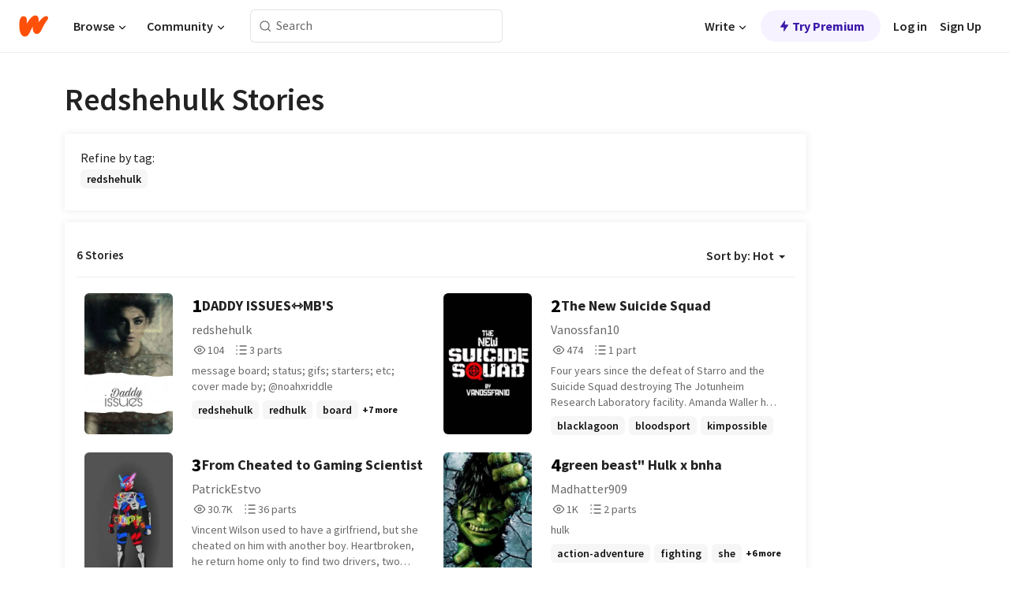

--- FILE ---
content_type: text/html; charset=utf-8
request_url: https://www.wattpad.com/stories/redshehulk
body_size: 13030
content:
<!DOCTYPE html><html lang="en-US" dir="ltr"><head><meta charSet="utf-8"/><meta name="viewport" content="width=device-width,initial-scale=1"/><meta name="description" content="Read the most popular redshehulk stories on Wattpad, the world&#x27;s largest social storytelling platform."/><meta name="robots" content="index,follow"/><meta property="fb:pages" content="127093020051"/><meta property="og:title" content="Popular in redshehulk"/><meta property="og:url" content="https://www.wattpad.com/stories/redshehulk/hot"/><meta property="og:description" content="Read the most popular redshehulk stories on Wattpad, the world&#x27;s largest social storytelling platform."/><meta property="og:site_name" content="Wattpad"/><title>Redshehulk Stories - Wattpad</title><script type="application/ld+json">{"@context":"http://schema.org","@type":"ItemList","itemListElement":[{"@context":"http://schema.org","@type":"ListItem","name":"DADDY ISSUES⇿MB'S","description":"message board; status;  gifs; starters; etc;\n\ncover made by; @noahxriddle","url":"https://www.wattpad.com/story/113811564-daddy-issues%E2%87%BFmb%27s","position":1},{"@context":"http://schema.org","@type":"ListItem","name":"The New Suicide Squad","description":"Four years since the defeat of Starro and the Suicide Squad destroying The Jotunheim Research Laboratory facility.\n\nAmanda Waller has been tasked with preventing a world ending black hole bomb or as the Government called it \u0026quot;The Black Box\u0026quot; falling into the wrong hands, and to retrieve it from a guarded hidden military base in Russia Chernobyl.\n\nThe Misson, bring back The Black Box and ￼make sure no one uses it to bring the end of the world, and who better to send on this Suicide mission than Task Force X. Only this time with a new team and some revived team mates.","url":"https://www.wattpad.com/story/321894198-the-new-suicide-squad","position":2},{"@context":"http://schema.org","@type":"ListItem","name":"From Cheated to Gaming Scientist","description":"Vincent Wilson used to have a girlfriend, but she cheated on him with another boy. Heartbroken, he return home only to find two drivers, two fullbottles and two gashats. He becomes a gamer and a scientist, besides attracting some girls, including four superheroines.","url":"https://www.wattpad.com/story/304550633-from-cheated-to-gaming-scientist","position":3},{"@context":"http://schema.org","@type":"ListItem","name":"green beast\" Hulk x bnha","description":"hulk","url":"https://www.wattpad.com/story/213630799-green-beast-hulk-x-bnha","position":4},{"@context":"http://schema.org","@type":"ListItem","name":"Marvel's Kamen Rider Thouser","description":"(Kamen Rider Thouser OC X Marvel Harem)\n\nDrew Kennedy is a young man who owns a tech company, not knowing that he will attract the attention of some heroines from Marvel Universe. He also protects his hometown as Kamen Rider Thouser.","url":"https://www.wattpad.com/story/359944957-marvel%27s-kamen-rider-thouser","position":5}],"numberOfItems":6,"description":"The Top 1000: Best redshehulk Stories","mainEntityOfPage":{"@type":"CollectionPage","@id":"https://www.wattpad.com/stories/redshehulk/hot"},"name":"Popular in redshehulk","url":"https://www.wattpad.com/stories/redshehulk/hot","itemListOrder":"Ascending","disambiguatingDescription":"Read the most popular redshehulk stories on Wattpad, the world's largest social storytelling platform."}</script><link rel="stylesheet" href="/wp-web-assets/build/css-bundle-XRWA6G57.css"/><link rel="preload" as="font" href="/wp-web-assets/fonts/Source_Sans_Pro/SourceSansPro-Regular.ttf" crossorigin="anonymous"/><link rel="preload" as="font" href="/wp-web-assets/fonts/Source_Sans_Pro/SourceSansPro-SemiBold.ttf" crossorigin="anonymous"/><link rel="stylesheet" href="/wp-web-assets/build/_assets/fonts-XNHMJ6ZM.css"/><link rel="stylesheet" href="/wp-web-assets/build/_assets/tokens-2GVK43A7.css"/><link rel="stylesheet" href="/wp-web-assets/build/_assets/main-DSV46NGO.css"/><link rel="stylesheet" href="/wp-web-assets/build/_assets/react-tooltip-HIHMAPNF.css"/><link rel="stylesheet" href="/wp-web-assets/build/_assets/splide.min-AQNS3YPQ.css"/><script type="text/javascript">window.dataLayer=[];</script><script>window.wattpad={"userCountryCode":"US","testGroups":{"SPECIAL_AD_EXEMPT":false,"USE_IMAGE_MOD":false,"GDPR_ADS_EXPERIENCE":false,"USE_33ACROSS":false,"EXCLUDE_PREBID_PARTNERS":false,"DELAY_ADS":false,"PREBID_BETA":false,"USE_KEVEL":true,"USE_AFP":false,"ADS_IN_WATTPAD_ORIGINALS":true,"IS_IN_MATURE_GATING":false,"IS_SERIES_REDESIGN":true,"IS_FREE_ORIGINALS_EXPERIMENT":true,"IS_WATTYS_SHORTLIST":false,"IS_WRITER_STORY_NEW_MIGRATION":false,"USE_ADS_ELIGIBILITY":true,"IS_PROMOTED_READING_LIST":true,"IS_NEW_UPDATES_PAGE":false,"IS_IN_CHECK_ADS_READINESS":false,"IS_SOCIAL_FEED":false,"IS_STORY_PAGE_REDESIGN":false},"currentUser":null,"deviceType":"desktop","revision":"7576f6ad40e750c02302ecfc3f1cca67fc416156","categoryList":{"0":"genre-uncategorized","1":"genre-teen-fiction","2":"genre-poetry","3":"genre-fantasy","4":"genre-romance","5":"genre-science-fiction","6":"genre-fanfiction","7":"genre-humor","8":"genre-mystery-thriller","9":"genre-horror","10":"genre-classics","11":"genre-adventure","12":"genre-paranormal","13":"genre-spiritual","14":"genre-action","16":"genre-non-fiction","17":"genre-short-stories","18":"genre-vampire","19":"genre-random","21":"genre-general-fiction","22":"genre-werewolf","23":"genre-historical-fiction","24":"genre-chick-lit"},"isWpWeb":true,"afpConfig":{"hostAccountId":"pub-9506570645588245"},"canvaApiKey":"gpJZaH8RjnukEBMR5tYrmnsY"}</script><script src="https://accounts.google.com/gsi/client" async="" defer=""></script></head><body class="theme-6"><noscript><iframe src="//www.googletagmanager.com/ns.html?id=GTM-WD9JLB" height="0" width="0" style="display:none;visibility:hidden" title="Needed for jsx-Ally complaint" aria-hidden="true"></iframe></noscript><div id="g_id_onload" data-client_id="819350800788-s42oc45ge5shd8hkimbj2broh7l6j7h6.apps.googleusercontent.com" data-login_uri="https://www.wattpad.com/auth/google-auth?nextUrl=%2Fstories%2Fredshehulk" data-is_one_tap="true" data-cancel_on_tap_outside="false" data-use_fedcm_for_prompt="true"></div><div><header class="_07XRA oUExN"><nav class="gMmKF"><ul class="sGq-H"><li class="Gzeg3"><a class="zIi3k" href="https://www.wattpad.com" title="Wattpad Home" aria-label="Home"><img class="At9TR" src="/wp-web-assets/images/wattpad-logo.svg" alt="Wattpad Logo" data-testid="wp-logo-orange"/></a></li><li class="NkmE9 jDGZF"><div id="discover-dropdown" class="avnzx false KE7WT" data-testid="discover-dropdown"><button class="DMdhq OCdPW">Browse<img class="S1mMa" src="/wp-web-assets/images/wp-chevron-down.svg" alt="" data-testid="wp_chevron_down"/></button></div></li><li class="NkmE9"><div id="community-dropdown" class="avnzx false KE7WT" data-testid="community-dropdown"><button class="DMdhq OCdPW">Community<img class="S1mMa" src="/wp-web-assets/images/wp-chevron-down.svg" alt="" data-testid="wp_chevron_down"/></button></div></li></ul></nav><div class="lXfdp gMmKF"><div class="wDLq1"><form class="VOZUu" action="/getmobile" method="post" role="search" name="search"><button class="_8r2SK U-dRJ" type="submit" aria-label="Search"><svg xmlns="http://www.w3.org/2000/svg" width="15" height="15" viewBox="0 0 15 15" fill="none"><path fill-rule="evenodd" clip-rule="evenodd" d="M1.5999 6.49844C1.5999 3.79224 3.79371 1.59844 6.4999 1.59844C9.2061 1.59844 11.3999 3.79224 11.3999 6.49844C11.3999 9.20463 9.2061 11.3984 6.4999 11.3984C3.79371 11.3984 1.5999 9.20463 1.5999 6.49844ZM6.4999 0.398438C3.13097 0.398438 0.399902 3.1295 0.399902 6.49844C0.399902 9.86737 3.13097 12.5984 6.4999 12.5984C7.99441 12.5984 9.36338 12.061 10.4241 11.1688C10.4515 11.2618 10.5019 11.3494 10.5752 11.4227L13.0501 13.8976C13.2844 14.1319 13.6643 14.1319 13.8986 13.8976C14.133 13.6633 14.133 13.2834 13.8986 13.0491L11.4238 10.5742C11.3504 10.5008 11.2629 10.4505 11.1699 10.423C12.0623 9.36227 12.5999 7.99313 12.5999 6.49844C12.5999 3.1295 9.86884 0.398438 6.4999 0.398438Z" fill="#121212" fill-opacity="0.64"></path></svg></button><input class="_6Hiiv" type="text" placeholder="Search" name="query" autoComplete="off"/></form></div></div><div class="ZFD-B gMmKF"><ul class="sGq-H"><li class="NkmE9 oAArJ"><div id="writer-opportunities-dropdown" class="avnzx false KE7WT" data-testid="writer-opportunities-dropdown"><button class="DMdhq OCdPW">Write<img class="S1mMa" src="/wp-web-assets/images/wp-chevron-down.svg" alt="" data-testid="wp_chevron_down"/></button></div></li><li class="oAArJ"><button class="_5FXgC"><span class="ahwLl"><svg xmlns="http://www.w3.org/2000/svg" width="20" height="20" viewBox="0 0 20 20" fill="none"><path d="M9.38562 11.778L8.95363 16.0545C8.89557 16.6292 9.64434 16.8996 9.96699 16.4205L14.9043 9.08896C15.1528 8.72003 14.8884 8.2233 14.4436 8.2233H10.6144L11.0464 3.94683C11.1044 3.37214 10.3557 3.10166 10.033 3.58077L5.09567 10.9123C4.84721 11.2813 5.11159 11.778 5.55639 11.778H9.38562Z" fill="var(--ds-base-2-60)"></path></svg></span>Try Premium</button></li></ul><div class="YJeR-"><ul class="At9TR sGq-H"><li class="T7-fP NkmE9"><button class="Rer7C transparent-button iUT2X">Log in</button></li><li class="NkmE9"><button class="Rer7C transparent-button iUT2X">Sign Up</button></li></ul><a href="https://www.wattpad.com/login" rel="noopener noreferrer" class="ab56F"><button class="undefined "><svg width="16" height="16" viewBox="0 0 24 24" fill="none" stroke="#6f6f6f" stroke-width="2" aria-hidden="true" stroke-linecap="round" stroke-linejoin="round"><path d="M20 21v-2a4 4 0 0 0-4-4H8a4 4 0 0 0-4 4v2"></path><circle cx="12" cy="7" r="4"></circle></svg></button></a></div></div><nav data-testid="mobile-header" class="LGHtv"><div class="LMr2z"><a class="_6tefj" href="https://www.wattpad.com" aria-label="Home"><img class="zIi3k" width="32" height="25" src="/wp-web-assets/images/wattpad-logo.svg" alt="Wattpad Logo" data-testid="logo"/></a><a class="_6tefj" href="https://www.wattpad.com/search" data-testid="search" aria-label="Search"><img src="/wp-web-assets/images/wp-search.svg" alt=""/></a></div></nav></header></div><div class="_4eQHP"><div class="YWvSv"><div class="_8rIHD h9fFM"><h1>Redshehulk Stories</h1></div><div><div class="q1nk0 wrsj0"><div class="BHKGM">Refine by tag:</div><div class="aVlTH wrsj0"><div class="yl-VP okGI7" data-testid="tag-carousel"><div class="no-text-decoration-on-focus no-text-decoration-on-hover XZbAz pill__pziVI light-variant__fymht default-size__BJ5Po default-accent__YcamO square-shape__V66Yy clickable__llABU gap-for-default-pill__d6nVx" href=""><span class="typography-label-small-semi">redshehulk</span></div></div></div></div><div><div class="CEEJt Kn30N"><div class="yl-VP okGI7" data-testid="tag-carousel"><div class="no-text-decoration-on-focus no-text-decoration-on-hover XZbAz pill__pziVI light-variant__fymht default-size__BJ5Po default-accent__YcamO square-shape__V66Yy clickable__llABU gap-for-default-pill__d6nVx" href=""><span class="typography-label-small-semi">redshehulk</span></div></div></div></div></div><div class="-EuIl"><div class="gmXJB"><h4 class="_3W8uT">6 Stories</h4><div id="sort-by-dropdown" class="avnzx false undefined" data-testid="sort-by-dropdown"><button class="DMdhq I4O2X">Sort by:<!-- --> <!-- -->Hot<span class="f-qaY" data-testid="caret"></span></button></div></div><div id="scroll-div"><div class="qX97m"><ul class="t9bBC _1tCAd"><li class="FVPgf"><div class="bZ2sF"><div class="sjEcX"><div class="gbXNH"><a class="HsS0N" href="https://www.wattpad.com/story/113811564-daddy-issues%E2%87%BFmb%27s"><div class="_2Bg8X"><div class="coverWrapper__t2Ve8" data-testid="cover"><img class="cover__BlyZa flexible__bq0Qp" src="https://img.wattpad.com/cover/113811564-256-k319145.jpg" alt="DADDY ISSUES⇿MB&#x27;S by redshehulk" srcSet="https://img.wattpad.com/cover/113811564-288-k319145.jpg 1x, https://img.wattpad.com/cover/113811564-416-k319145.jpg 1.5x, https://img.wattpad.com/cover/113811564-512-k319145.jpg 2x" data-testid="image"/></div></div></a></div><div class="pyTju"><div class="JFhNJ"><div class="bb0Gk">1</div><a class="HsS0N" href="https://www.wattpad.com/story/113811564-daddy-issues%E2%87%BFmb%27s"><div class="MF8XD">DADDY ISSUES⇿MB&#x27;S</div></a></div><a class="HsS0N" href="https://www.wattpad.com/user/redshehulk"><div class="CS12a">redshehulk</div></a><div class="zxDQP" data-testid="story-stats"><ul class="n0iXe bheBj"><li class="_0jt-y ViutA"><div class="uG9U1"><svg width="16" height="16" fill="none" xmlns="http://www.w3.org/2000/svg" viewBox="0 0 24 24" role="img" aria-labelledby="" aria-hidden="false"><title id="">WpView</title><path d="M1.82 10.357c-.353.545-.594.975-.723 1.233a.916.916 0 0 0 0 .82c.129.258.37.688.723 1.233a18.78 18.78 0 0 0 2.063 2.65C6.19 18.754 8.902 20.25 12 20.25c3.098 0 5.81-1.497 8.117-3.956a18.784 18.784 0 0 0 2.063-2.65c.352-.546.594-.976.723-1.234a.916.916 0 0 0 0-.82c-.129-.258-.37-.688-.723-1.233a18.786 18.786 0 0 0-2.063-2.65C17.81 5.246 15.098 3.75 12 3.75c-3.098 0-5.81 1.496-8.117 3.956a18.782 18.782 0 0 0-2.063 2.65Zm3.4 4.683A16.969 16.969 0 0 1 2.963 12a16.97 16.97 0 0 1 2.259-3.04C7.21 6.837 9.484 5.585 12 5.585c2.517 0 4.788 1.253 6.78 3.377A16.973 16.973 0 0 1 21.037 12a16.97 16.97 0 0 1-2.259 3.04c-1.99 2.122-4.262 3.376-6.779 3.376-2.516 0-4.788-1.254-6.78-3.377Z" fill="#121212"></path><path d="M8.333 12a3.667 3.667 0 1 0 7.334 0 3.667 3.667 0 0 0-7.334 0Zm5.5 0a1.833 1.833 0 1 1-3.666 0 1.833 1.833 0 0 1 3.666 0Z" fill="#121212"></path></svg></div><span class="sr-only">Reads 104</span><div class="stats-value"><div aria-hidden="true" data-testid="stats-value-container"><span class="sr-only">104</span><span class="_5TZHL cBfL0" aria-hidden="true" data-testid="stats-value">104</span></div></div></li><li class="_0jt-y ViutA"><div class="uG9U1"><svg width="16" height="16" fill="none" xmlns="http://www.w3.org/2000/svg" viewBox="0 0 24 24" role="img" aria-labelledby="" aria-hidden="false"><title id="">WpPart</title><path d="M8.25 4.5c0 .69.56 1.25 1.25 1.25h11.25a1.25 1.25 0 1 0 0-2.5H9.5c-.69 0-1.25.56-1.25 1.25ZM3.25 5.75a1.25 1.25 0 1 0 0-2.5 1.25 1.25 0 0 0 0 2.5ZM4.5 12A1.25 1.25 0 1 1 2 12a1.25 1.25 0 0 1 2.5 0ZM4.5 19.5a1.25 1.25 0 1 1-2.5 0 1.25 1.25 0 0 1 2.5 0ZM8.25 12c0 .69.56 1.25 1.25 1.25h11.25a1.25 1.25 0 1 0 0-2.5H9.5c-.69 0-1.25.56-1.25 1.25ZM9.5 20.75a1.25 1.25 0 1 1 0-2.5h11.25a1.25 1.25 0 0 1 0 2.5H9.5Z" fill="#121212"></path></svg></div><span class="sr-only">Parts 3</span><div class="stats-value"><div aria-hidden="true" data-testid="stats-value-container"><span class="sr-only">3</span><span class="_5TZHL cBfL0" aria-hidden="true" data-testid="stats-value">3 parts</span></div></div></li></ul></div><div class="RHuBB">message board; status;  gifs; starters; etc;

cover made by; @noahxriddle</div><div class="-pwvK"><div class="-GazY" data-testid="tag-meta"><ul class="l4JT9"><li><a class="no-text-decoration-on-focus no-text-decoration-on-hover pill__pziVI light-variant__fymht default-size__BJ5Po default-accent__YcamO square-shape__V66Yy clickable__llABU gap-for-default-pill__d6nVx" href="https://www.wattpad.com/stories/redshehulk"><span class="typography-label-small-semi">redshehulk</span></a></li><li><a class="no-text-decoration-on-focus no-text-decoration-on-hover pill__pziVI light-variant__fymht default-size__BJ5Po default-accent__YcamO square-shape__V66Yy clickable__llABU gap-for-default-pill__d6nVx" href="https://www.wattpad.com/stories/redhulk"><span class="typography-label-small-semi">redhulk</span></a></li><li><a class="no-text-decoration-on-focus no-text-decoration-on-hover pill__pziVI light-variant__fymht default-size__BJ5Po default-accent__YcamO square-shape__V66Yy clickable__llABU gap-for-default-pill__d6nVx" href="https://www.wattpad.com/stories/board"><span class="typography-label-small-semi">board</span></a></li></ul><span class="Oo0fc xQ7tD">+7 more</span></div></div></div></div></div></li><li class="FVPgf"><div class="bZ2sF"><div class="sjEcX"><div class="gbXNH"><a class="HsS0N" href="https://www.wattpad.com/story/321894198-the-new-suicide-squad"><div class="_2Bg8X"><div class="coverWrapper__t2Ve8" data-testid="cover"><img class="cover__BlyZa flexible__bq0Qp" src="https://img.wattpad.com/cover/321894198-256-k87534.jpg" alt="The New Suicide Squad by Vanossfan10" srcSet="https://img.wattpad.com/cover/321894198-288-k87534.jpg 1x, https://img.wattpad.com/cover/321894198-416-k87534.jpg 1.5x, https://img.wattpad.com/cover/321894198-512-k87534.jpg 2x" data-testid="image"/></div></div></a></div><div class="pyTju"><div class="JFhNJ"><div class="bb0Gk">2</div><a class="HsS0N" href="https://www.wattpad.com/story/321894198-the-new-suicide-squad"><div class="MF8XD">The New Suicide Squad</div></a></div><a class="HsS0N" href="https://www.wattpad.com/user/Vanossfan10"><div class="CS12a">Vanossfan10</div></a><div class="zxDQP" data-testid="story-stats"><ul class="n0iXe bheBj"><li class="_0jt-y ViutA"><div class="uG9U1"><svg width="16" height="16" fill="none" xmlns="http://www.w3.org/2000/svg" viewBox="0 0 24 24" role="img" aria-labelledby="" aria-hidden="false"><title id="">WpView</title><path d="M1.82 10.357c-.353.545-.594.975-.723 1.233a.916.916 0 0 0 0 .82c.129.258.37.688.723 1.233a18.78 18.78 0 0 0 2.063 2.65C6.19 18.754 8.902 20.25 12 20.25c3.098 0 5.81-1.497 8.117-3.956a18.784 18.784 0 0 0 2.063-2.65c.352-.546.594-.976.723-1.234a.916.916 0 0 0 0-.82c-.129-.258-.37-.688-.723-1.233a18.786 18.786 0 0 0-2.063-2.65C17.81 5.246 15.098 3.75 12 3.75c-3.098 0-5.81 1.496-8.117 3.956a18.782 18.782 0 0 0-2.063 2.65Zm3.4 4.683A16.969 16.969 0 0 1 2.963 12a16.97 16.97 0 0 1 2.259-3.04C7.21 6.837 9.484 5.585 12 5.585c2.517 0 4.788 1.253 6.78 3.377A16.973 16.973 0 0 1 21.037 12a16.97 16.97 0 0 1-2.259 3.04c-1.99 2.122-4.262 3.376-6.779 3.376-2.516 0-4.788-1.254-6.78-3.377Z" fill="#121212"></path><path d="M8.333 12a3.667 3.667 0 1 0 7.334 0 3.667 3.667 0 0 0-7.334 0Zm5.5 0a1.833 1.833 0 1 1-3.666 0 1.833 1.833 0 0 1 3.666 0Z" fill="#121212"></path></svg></div><span class="sr-only">Reads 474</span><div class="stats-value"><div aria-hidden="true" data-testid="stats-value-container"><span class="sr-only">474</span><span class="_5TZHL cBfL0" aria-hidden="true" data-testid="stats-value">474</span></div></div></li><li class="_0jt-y ViutA"><div class="uG9U1"><svg width="16" height="16" fill="none" xmlns="http://www.w3.org/2000/svg" viewBox="0 0 24 24" role="img" aria-labelledby="" aria-hidden="false"><title id="">WpPart</title><path d="M8.25 4.5c0 .69.56 1.25 1.25 1.25h11.25a1.25 1.25 0 1 0 0-2.5H9.5c-.69 0-1.25.56-1.25 1.25ZM3.25 5.75a1.25 1.25 0 1 0 0-2.5 1.25 1.25 0 0 0 0 2.5ZM4.5 12A1.25 1.25 0 1 1 2 12a1.25 1.25 0 0 1 2.5 0ZM4.5 19.5a1.25 1.25 0 1 1-2.5 0 1.25 1.25 0 0 1 2.5 0ZM8.25 12c0 .69.56 1.25 1.25 1.25h11.25a1.25 1.25 0 1 0 0-2.5H9.5c-.69 0-1.25.56-1.25 1.25ZM9.5 20.75a1.25 1.25 0 1 1 0-2.5h11.25a1.25 1.25 0 0 1 0 2.5H9.5Z" fill="#121212"></path></svg></div><span class="sr-only">Parts 1</span><div class="stats-value"><div aria-hidden="true" data-testid="stats-value-container"><span class="sr-only">1</span><span class="_5TZHL cBfL0" aria-hidden="true" data-testid="stats-value">1 part</span></div></div></li></ul></div><div class="RHuBB">Four years since the defeat of Starro and the Suicide Squad destroying The Jotunheim Research Laboratory facility.

Amanda Waller has been tasked with preventing a world ending black hole bomb or as the Government called it &quot;The Black Box&quot; falling into the wrong hands, and to retrieve it from a guarded hidden military base in Russia Chernobyl.

The Misson, bring back The Black Box and ￼make sure no one uses it to bring the end of the world, and who better to send on this Suicide mission than Task Force X. Only this time with a new team and some revived team mates.</div><div class="-pwvK"><div class="-GazY" data-testid="tag-meta"><ul class="l4JT9"><li><a class="no-text-decoration-on-focus no-text-decoration-on-hover pill__pziVI light-variant__fymht default-size__BJ5Po default-accent__YcamO square-shape__V66Yy clickable__llABU gap-for-default-pill__d6nVx" href="https://www.wattpad.com/stories/blacklagoon"><span class="typography-label-small-semi">blacklagoon</span></a></li><li><a class="no-text-decoration-on-focus no-text-decoration-on-hover pill__pziVI light-variant__fymht default-size__BJ5Po default-accent__YcamO square-shape__V66Yy clickable__llABU gap-for-default-pill__d6nVx" href="https://www.wattpad.com/stories/bloodsport"><span class="typography-label-small-semi">bloodsport</span></a></li><li><a class="no-text-decoration-on-focus no-text-decoration-on-hover pill__pziVI light-variant__fymht default-size__BJ5Po default-accent__YcamO square-shape__V66Yy clickable__llABU gap-for-default-pill__d6nVx" href="https://www.wattpad.com/stories/kimpossible"><span class="typography-label-small-semi">kimpossible</span></a></li></ul><span class="Oo0fc xQ7tD">+22 more</span></div></div></div></div></div></li><li class="FVPgf"><div class="bZ2sF"><div class="sjEcX"><div class="gbXNH"><a class="HsS0N" href="https://www.wattpad.com/story/304550633-from-cheated-to-gaming-scientist"><div class="_2Bg8X"><div class="coverWrapper__t2Ve8" data-testid="cover"><img class="cover__BlyZa flexible__bq0Qp" src="https://img.wattpad.com/cover/304550633-256-k177566.jpg" alt="From Cheated to Gaming Scientist by PatrickEstvo" srcSet="https://img.wattpad.com/cover/304550633-288-k177566.jpg 1x, https://img.wattpad.com/cover/304550633-416-k177566.jpg 1.5x, https://img.wattpad.com/cover/304550633-512-k177566.jpg 2x" data-testid="image"/></div></div></a></div><div class="pyTju"><div class="JFhNJ"><div class="bb0Gk">3</div><a class="HsS0N" href="https://www.wattpad.com/story/304550633-from-cheated-to-gaming-scientist"><div class="MF8XD">From Cheated to Gaming Scientist</div></a></div><a class="HsS0N" href="https://www.wattpad.com/user/PatrickEstvo"><div class="CS12a">PatrickEstvo</div></a><div class="zxDQP" data-testid="story-stats"><ul class="n0iXe bheBj"><li class="_0jt-y ViutA"><div class="uG9U1"><svg width="16" height="16" fill="none" xmlns="http://www.w3.org/2000/svg" viewBox="0 0 24 24" role="img" aria-labelledby="" aria-hidden="false"><title id="">WpView</title><path d="M1.82 10.357c-.353.545-.594.975-.723 1.233a.916.916 0 0 0 0 .82c.129.258.37.688.723 1.233a18.78 18.78 0 0 0 2.063 2.65C6.19 18.754 8.902 20.25 12 20.25c3.098 0 5.81-1.497 8.117-3.956a18.784 18.784 0 0 0 2.063-2.65c.352-.546.594-.976.723-1.234a.916.916 0 0 0 0-.82c-.129-.258-.37-.688-.723-1.233a18.786 18.786 0 0 0-2.063-2.65C17.81 5.246 15.098 3.75 12 3.75c-3.098 0-5.81 1.496-8.117 3.956a18.782 18.782 0 0 0-2.063 2.65Zm3.4 4.683A16.969 16.969 0 0 1 2.963 12a16.97 16.97 0 0 1 2.259-3.04C7.21 6.837 9.484 5.585 12 5.585c2.517 0 4.788 1.253 6.78 3.377A16.973 16.973 0 0 1 21.037 12a16.97 16.97 0 0 1-2.259 3.04c-1.99 2.122-4.262 3.376-6.779 3.376-2.516 0-4.788-1.254-6.78-3.377Z" fill="#121212"></path><path d="M8.333 12a3.667 3.667 0 1 0 7.334 0 3.667 3.667 0 0 0-7.334 0Zm5.5 0a1.833 1.833 0 1 1-3.666 0 1.833 1.833 0 0 1 3.666 0Z" fill="#121212"></path></svg></div><span class="sr-only">Reads 30,764</span><div class="stats-value"><div aria-hidden="true" data-testid="stats-value-container"><span class="sr-only">30,764</span><span class="_5TZHL cBfL0" aria-hidden="true" data-testid="stats-value">30.7K</span></div></div></li><li class="_0jt-y ViutA"><div class="uG9U1"><svg width="16" height="16" fill="none" xmlns="http://www.w3.org/2000/svg" viewBox="0 0 24 24" role="img" aria-labelledby="" aria-hidden="false"><title id="">WpPart</title><path d="M8.25 4.5c0 .69.56 1.25 1.25 1.25h11.25a1.25 1.25 0 1 0 0-2.5H9.5c-.69 0-1.25.56-1.25 1.25ZM3.25 5.75a1.25 1.25 0 1 0 0-2.5 1.25 1.25 0 0 0 0 2.5ZM4.5 12A1.25 1.25 0 1 1 2 12a1.25 1.25 0 0 1 2.5 0ZM4.5 19.5a1.25 1.25 0 1 1-2.5 0 1.25 1.25 0 0 1 2.5 0ZM8.25 12c0 .69.56 1.25 1.25 1.25h11.25a1.25 1.25 0 1 0 0-2.5H9.5c-.69 0-1.25.56-1.25 1.25ZM9.5 20.75a1.25 1.25 0 1 1 0-2.5h11.25a1.25 1.25 0 0 1 0 2.5H9.5Z" fill="#121212"></path></svg></div><span class="sr-only">Parts 36</span><div class="stats-value"><div aria-hidden="true" data-testid="stats-value-container"><span class="sr-only">36</span><span class="_5TZHL cBfL0" aria-hidden="true" data-testid="stats-value">36 parts</span></div></div></li></ul></div><div class="RHuBB">Vincent Wilson used to have a girlfriend, but she cheated on him with another boy. Heartbroken, he return home only to find two drivers, two fullbottles and two gashats. He becomes a gamer and a scientist, besides attracting some girls, including four superheroines.</div><div class="-pwvK"><div class="-GazY" data-testid="tag-meta"><ul class="l4JT9"><li><a class="no-text-decoration-on-focus no-text-decoration-on-hover pill__pziVI light-variant__fymht default-size__BJ5Po default-accent__YcamO square-shape__V66Yy clickable__llABU gap-for-default-pill__d6nVx" href="https://www.wattpad.com/stories/harem"><span class="typography-label-small-semi">harem</span></a></li><li><a class="no-text-decoration-on-focus no-text-decoration-on-hover pill__pziVI light-variant__fymht default-size__BJ5Po default-accent__YcamO square-shape__V66Yy clickable__llABU gap-for-default-pill__d6nVx" href="https://www.wattpad.com/stories/redshehulk"><span class="typography-label-small-semi">redshehulk</span></a></li><li><a class="no-text-decoration-on-focus no-text-decoration-on-hover pill__pziVI light-variant__fymht default-size__BJ5Po default-accent__YcamO square-shape__V66Yy clickable__llABU gap-for-default-pill__d6nVx" href="https://www.wattpad.com/stories/bokunohero"><span class="typography-label-small-semi">bokunohero</span></a></li></ul><span class="Oo0fc xQ7tD">+8 more</span></div></div></div></div></div></li><li class="FVPgf"><div class="bZ2sF"><div class="sjEcX"><div class="gbXNH"><a class="HsS0N" href="https://www.wattpad.com/story/213630799-green-beast-hulk-x-bnha"><div class="_2Bg8X"><div class="coverWrapper__t2Ve8" data-testid="cover"><img class="cover__BlyZa flexible__bq0Qp" src="https://img.wattpad.com/cover/213630799-256-k103598.jpg" alt="green beast&quot; Hulk x bnha by Madhatter909" srcSet="https://img.wattpad.com/cover/213630799-288-k103598.jpg 1x, https://img.wattpad.com/cover/213630799-416-k103598.jpg 1.5x, https://img.wattpad.com/cover/213630799-512-k103598.jpg 2x" data-testid="image"/></div></div></a></div><div class="pyTju"><div class="JFhNJ"><div class="bb0Gk">4</div><a class="HsS0N" href="https://www.wattpad.com/story/213630799-green-beast-hulk-x-bnha"><div class="MF8XD">green beast&quot; Hulk x bnha</div></a></div><a class="HsS0N" href="https://www.wattpad.com/user/Madhatter909"><div class="CS12a">Madhatter909</div></a><div class="zxDQP" data-testid="story-stats"><ul class="n0iXe bheBj"><li class="_0jt-y ViutA"><div class="uG9U1"><svg width="16" height="16" fill="none" xmlns="http://www.w3.org/2000/svg" viewBox="0 0 24 24" role="img" aria-labelledby="" aria-hidden="false"><title id="">WpView</title><path d="M1.82 10.357c-.353.545-.594.975-.723 1.233a.916.916 0 0 0 0 .82c.129.258.37.688.723 1.233a18.78 18.78 0 0 0 2.063 2.65C6.19 18.754 8.902 20.25 12 20.25c3.098 0 5.81-1.497 8.117-3.956a18.784 18.784 0 0 0 2.063-2.65c.352-.546.594-.976.723-1.234a.916.916 0 0 0 0-.82c-.129-.258-.37-.688-.723-1.233a18.786 18.786 0 0 0-2.063-2.65C17.81 5.246 15.098 3.75 12 3.75c-3.098 0-5.81 1.496-8.117 3.956a18.782 18.782 0 0 0-2.063 2.65Zm3.4 4.683A16.969 16.969 0 0 1 2.963 12a16.97 16.97 0 0 1 2.259-3.04C7.21 6.837 9.484 5.585 12 5.585c2.517 0 4.788 1.253 6.78 3.377A16.973 16.973 0 0 1 21.037 12a16.97 16.97 0 0 1-2.259 3.04c-1.99 2.122-4.262 3.376-6.779 3.376-2.516 0-4.788-1.254-6.78-3.377Z" fill="#121212"></path><path d="M8.333 12a3.667 3.667 0 1 0 7.334 0 3.667 3.667 0 0 0-7.334 0Zm5.5 0a1.833 1.833 0 1 1-3.666 0 1.833 1.833 0 0 1 3.666 0Z" fill="#121212"></path></svg></div><span class="sr-only">Reads 1,007</span><div class="stats-value"><div aria-hidden="true" data-testid="stats-value-container"><span class="sr-only">1,007</span><span class="_5TZHL cBfL0" aria-hidden="true" data-testid="stats-value">1K</span></div></div></li><li class="_0jt-y ViutA"><div class="uG9U1"><svg width="16" height="16" fill="none" xmlns="http://www.w3.org/2000/svg" viewBox="0 0 24 24" role="img" aria-labelledby="" aria-hidden="false"><title id="">WpPart</title><path d="M8.25 4.5c0 .69.56 1.25 1.25 1.25h11.25a1.25 1.25 0 1 0 0-2.5H9.5c-.69 0-1.25.56-1.25 1.25ZM3.25 5.75a1.25 1.25 0 1 0 0-2.5 1.25 1.25 0 0 0 0 2.5ZM4.5 12A1.25 1.25 0 1 1 2 12a1.25 1.25 0 0 1 2.5 0ZM4.5 19.5a1.25 1.25 0 1 1-2.5 0 1.25 1.25 0 0 1 2.5 0ZM8.25 12c0 .69.56 1.25 1.25 1.25h11.25a1.25 1.25 0 1 0 0-2.5H9.5c-.69 0-1.25.56-1.25 1.25ZM9.5 20.75a1.25 1.25 0 1 1 0-2.5h11.25a1.25 1.25 0 0 1 0 2.5H9.5Z" fill="#121212"></path></svg></div><span class="sr-only">Parts 2</span><div class="stats-value"><div aria-hidden="true" data-testid="stats-value-container"><span class="sr-only">2</span><span class="_5TZHL cBfL0" aria-hidden="true" data-testid="stats-value">2 parts</span></div></div></li></ul></div><div class="RHuBB">hulk</div><div class="-pwvK"><div class="-GazY" data-testid="tag-meta"><ul class="l4JT9"><li><a class="no-text-decoration-on-focus no-text-decoration-on-hover pill__pziVI light-variant__fymht default-size__BJ5Po default-accent__YcamO square-shape__V66Yy clickable__llABU gap-for-default-pill__d6nVx" href="https://www.wattpad.com/stories/action-adventure"><span class="typography-label-small-semi">action-adventure</span></a></li><li><a class="no-text-decoration-on-focus no-text-decoration-on-hover pill__pziVI light-variant__fymht default-size__BJ5Po default-accent__YcamO square-shape__V66Yy clickable__llABU gap-for-default-pill__d6nVx" href="https://www.wattpad.com/stories/fighting"><span class="typography-label-small-semi">fighting</span></a></li><li><a class="no-text-decoration-on-focus no-text-decoration-on-hover pill__pziVI light-variant__fymht default-size__BJ5Po default-accent__YcamO square-shape__V66Yy clickable__llABU gap-for-default-pill__d6nVx" href="https://www.wattpad.com/stories/she"><span class="typography-label-small-semi">she</span></a></li></ul><span class="Oo0fc xQ7tD">+6 more</span></div></div></div></div></div></li><li class="FVPgf"><div class="bZ2sF"><div class="sjEcX"><div class="gbXNH"><a class="HsS0N" href="https://www.wattpad.com/story/359944957-marvel%27s-kamen-rider-thouser"><div class="_2Bg8X"><div class="coverWrapper__t2Ve8" data-testid="cover"><img class="cover__BlyZa flexible__bq0Qp" src="https://img.wattpad.com/cover/359944957-256-k628951.jpg" alt="Marvel&#x27;s Kamen Rider Thouser by PauloGamenha" srcSet="https://img.wattpad.com/cover/359944957-288-k628951.jpg 1x, https://img.wattpad.com/cover/359944957-416-k628951.jpg 1.5x, https://img.wattpad.com/cover/359944957-512-k628951.jpg 2x" data-testid="image"/></div></div></a></div><div class="pyTju"><div class="JFhNJ"><div class="bb0Gk">5</div><a class="HsS0N" href="https://www.wattpad.com/story/359944957-marvel%27s-kamen-rider-thouser"><div class="MF8XD">Marvel&#x27;s Kamen Rider Thouser</div></a></div><a class="HsS0N" href="https://www.wattpad.com/user/PauloGamenha"><div class="CS12a">PauloGamenha</div></a><div class="zxDQP" data-testid="story-stats"><ul class="n0iXe bheBj"><li class="_0jt-y ViutA"><div class="uG9U1"><svg width="16" height="16" fill="none" xmlns="http://www.w3.org/2000/svg" viewBox="0 0 24 24" role="img" aria-labelledby="" aria-hidden="false"><title id="">WpView</title><path d="M1.82 10.357c-.353.545-.594.975-.723 1.233a.916.916 0 0 0 0 .82c.129.258.37.688.723 1.233a18.78 18.78 0 0 0 2.063 2.65C6.19 18.754 8.902 20.25 12 20.25c3.098 0 5.81-1.497 8.117-3.956a18.784 18.784 0 0 0 2.063-2.65c.352-.546.594-.976.723-1.234a.916.916 0 0 0 0-.82c-.129-.258-.37-.688-.723-1.233a18.786 18.786 0 0 0-2.063-2.65C17.81 5.246 15.098 3.75 12 3.75c-3.098 0-5.81 1.496-8.117 3.956a18.782 18.782 0 0 0-2.063 2.65Zm3.4 4.683A16.969 16.969 0 0 1 2.963 12a16.97 16.97 0 0 1 2.259-3.04C7.21 6.837 9.484 5.585 12 5.585c2.517 0 4.788 1.253 6.78 3.377A16.973 16.973 0 0 1 21.037 12a16.97 16.97 0 0 1-2.259 3.04c-1.99 2.122-4.262 3.376-6.779 3.376-2.516 0-4.788-1.254-6.78-3.377Z" fill="#121212"></path><path d="M8.333 12a3.667 3.667 0 1 0 7.334 0 3.667 3.667 0 0 0-7.334 0Zm5.5 0a1.833 1.833 0 1 1-3.666 0 1.833 1.833 0 0 1 3.666 0Z" fill="#121212"></path></svg></div><span class="sr-only">Reads 3,837</span><div class="stats-value"><div aria-hidden="true" data-testid="stats-value-container"><span class="sr-only">3,837</span><span class="_5TZHL cBfL0" aria-hidden="true" data-testid="stats-value">3.8K</span></div></div></li><li class="_0jt-y ViutA"><div class="uG9U1"><svg width="16" height="16" fill="none" xmlns="http://www.w3.org/2000/svg" viewBox="0 0 24 24" role="img" aria-labelledby="" aria-hidden="false"><title id="">WpPart</title><path d="M8.25 4.5c0 .69.56 1.25 1.25 1.25h11.25a1.25 1.25 0 1 0 0-2.5H9.5c-.69 0-1.25.56-1.25 1.25ZM3.25 5.75a1.25 1.25 0 1 0 0-2.5 1.25 1.25 0 0 0 0 2.5ZM4.5 12A1.25 1.25 0 1 1 2 12a1.25 1.25 0 0 1 2.5 0ZM4.5 19.5a1.25 1.25 0 1 1-2.5 0 1.25 1.25 0 0 1 2.5 0ZM8.25 12c0 .69.56 1.25 1.25 1.25h11.25a1.25 1.25 0 1 0 0-2.5H9.5c-.69 0-1.25.56-1.25 1.25ZM9.5 20.75a1.25 1.25 0 1 1 0-2.5h11.25a1.25 1.25 0 0 1 0 2.5H9.5Z" fill="#121212"></path></svg></div><span class="sr-only">Parts 5</span><div class="stats-value"><div aria-hidden="true" data-testid="stats-value-container"><span class="sr-only">5</span><span class="_5TZHL cBfL0" aria-hidden="true" data-testid="stats-value">5 parts</span></div></div></li></ul></div><div class="RHuBB">(Kamen Rider Thouser OC X Marvel Harem)

Drew Kennedy is a young man who owns a tech company, not knowing that he will attract the attention of some heroines from Marvel Universe. He also protects his hometown as Kamen Rider Thouser.</div><div class="-pwvK"><div class="-GazY" data-testid="tag-meta"><ul class="l4JT9"><li><a class="no-text-decoration-on-focus no-text-decoration-on-hover pill__pziVI light-variant__fymht default-size__BJ5Po default-accent__YcamO square-shape__V66Yy clickable__llABU gap-for-default-pill__d6nVx" href="https://www.wattpad.com/stories/marvelcomics"><span class="typography-label-small-semi">marvelcomics</span></a></li><li><a class="no-text-decoration-on-focus no-text-decoration-on-hover pill__pziVI light-variant__fymht default-size__BJ5Po default-accent__YcamO square-shape__V66Yy clickable__llABU gap-for-default-pill__d6nVx" href="https://www.wattpad.com/stories/fanfiction"><span class="typography-label-small-semi">fanfiction</span></a></li><li><a class="no-text-decoration-on-focus no-text-decoration-on-hover pill__pziVI light-variant__fymht default-size__BJ5Po default-accent__YcamO square-shape__V66Yy clickable__llABU gap-for-default-pill__d6nVx" href="https://www.wattpad.com/stories/captainmarvel"><span class="typography-label-small-semi">captainmarvel</span></a></li></ul><span class="Oo0fc xQ7tD">+12 more</span></div></div></div></div></div></li></ul></div></div><div></div></div></div><div class="_3cBTR"><div class="BK-bm"></div></div></div><footer class="iZ36I qDjr7 s39IA"><span class="A8mR6" aria-label="Social media links"><div class="ZxKcp amTNt"><a href="https://www.facebook.com/wattpad" rel="nofollow noreferrer" target="_blank"><img alt="Facebook" src="/wp-web-assets/images/landing/socials/facebook.svg" title="Facebook"/></a><a href="https://twitter.com/wattpad" rel="nofollow noreferrer" target="_blank"><img alt="Twitter" src="/wp-web-assets/images/landing/socials/twitter.svg" title="Twitter"/></a><a href="https://instagram.com/wattpad/" rel="nofollow noreferrer" target="_blank"><img alt="Instagram" src="/wp-web-assets/images/landing/socials/instagram.svg" title="Instagram"/></a><a href="https://www.youtube.com/user/wattpad" rel="nofollow noreferrer" target="_blank"><img alt="Youtube" src="/wp-web-assets/images/landing/socials/youtube.svg" title="Youtube"/></a><a href="https://www.tiktok.com/@wattpad" rel="nofollow noreferrer" target="_blank"><img alt="Tiktok" src="/wp-web-assets/images/landing/socials/tiktok.svg" title="Tiktok"/></a></div></span><ul class="_8uwp2 OkUB9 -q8He qDjr7 s39IA" aria-label="Wattpad links"><li><a class="AfscZ aHk3J ri8-d" href="https://www.wattpad.com/user/wattpadoriginals">Wattpad Originals</a></li><li><a class="AfscZ aHk3J ri8-d" href="https://www.wattpad.com/premium">Try Premium</a></li><li><a class="AfscZ aHk3J ri8-d" data-discover="true" href="/getmobile">Get the App</a></li><li><button class="AfscZ aHk3J ri8-d">Language</button></li><li><a class="AfscZ aHk3J ri8-d" href="https://www.wattpad.com/writers">Writers</a></li><li class="rfJf5" aria-hidden="true">|</li><li><a class="AfscZ aHk3J ri8-d" href="https://brands.wattpad.com/">Brand Partnerships</a></li><li><a class="AfscZ aHk3J ri8-d" href="https://company.wattpad.com/jobs">Jobs</a></li><li><a class="AfscZ aHk3J ri8-d" href="https://company.wattpad.com/press">Press</a></li></ul><ul class="wC1Wo OkUB9 -q8He qDjr7 s39IA" aria-label="Legal links"><li><a class="mpWmy aHk3J ri8-d" href="https://policies.wattpad.com/terms" rel="nofollow">Terms</a></li><li><a class="mpWmy aHk3J ri8-d" href="https://policies.wattpad.com/privacy" rel="nofollow">Privacy</a></li><li><a class="mpWmy aHk3J ri8-d" href="https://policies.wattpad.com/payment" rel="nofollow">Payment Policy</a></li><li><a class="mpWmy aHk3J ri8-d" href="https://policies.wattpad.com/accessibility" rel="nofollow">Accessibility</a></li><li><a class="mpWmy aHk3J ri8-d" href="https://support.wattpad.com">Help</a></li><li class="VoBC-">© <!-- -->2026<!-- --> Wattpad</li></ul></footer><script>((STORAGE_KEY, restoreKey) => {
    if (!window.history.state || !window.history.state.key) {
      let key = Math.random().toString(32).slice(2);
      window.history.replaceState({
        key
      }, "");
    }
    try {
      let positions = JSON.parse(sessionStorage.getItem(STORAGE_KEY) || "{}");
      let storedY = positions[restoreKey || window.history.state.key];
      if (typeof storedY === "number") {
        window.scrollTo(0, storedY);
      }
    } catch (error) {
      console.error(error);
      sessionStorage.removeItem(STORAGE_KEY);
    }
  })("positions", null)</script><link rel="modulepreload" href="/wp-web-assets/build/manifest-D0A07F6B.js"/><link rel="modulepreload" href="/wp-web-assets/build/entry.client-4X2ZHZ3F.js"/><link rel="modulepreload" href="/wp-web-assets/build/_shared/chunk-VJNZB2TD.js"/><link rel="modulepreload" href="/wp-web-assets/build/_shared/chunk-3H2OJZL7.js"/><link rel="modulepreload" href="/wp-web-assets/build/_shared/chunk-THBZJ4TW.js"/><link rel="modulepreload" href="/wp-web-assets/build/_shared/chunk-NFQRDOF2.js"/><link rel="modulepreload" href="/wp-web-assets/build/_shared/chunk-H535LSQH.js"/><link rel="modulepreload" href="/wp-web-assets/build/_shared/chunk-YQE4DKRM.js"/><link rel="modulepreload" href="/wp-web-assets/build/_shared/chunk-F2IJMOUW.js"/><link rel="modulepreload" href="/wp-web-assets/build/_shared/chunk-C27DB7GQ.js"/><link rel="modulepreload" href="/wp-web-assets/build/_shared/chunk-OOOF62CW.js"/><link rel="modulepreload" href="/wp-web-assets/build/_shared/chunk-2VDG2GLJ.js"/><link rel="modulepreload" href="/wp-web-assets/build/_shared/chunk-HL2MPQR2.js"/><link rel="modulepreload" href="/wp-web-assets/build/_shared/chunk-H6TMV2GI.js"/><link rel="modulepreload" href="/wp-web-assets/build/_shared/chunk-JJSJTXWD.js"/><link rel="modulepreload" href="/wp-web-assets/build/_shared/chunk-EMAZ3O3N.js"/><link rel="modulepreload" href="/wp-web-assets/build/_shared/chunk-2ECT7SEU.js"/><link rel="modulepreload" href="/wp-web-assets/build/_shared/chunk-BW5IKC2G.js"/><link rel="modulepreload" href="/wp-web-assets/build/_shared/chunk-4CCO32DL.js"/><link rel="modulepreload" href="/wp-web-assets/build/_shared/chunk-BDL6CVEE.js"/><link rel="modulepreload" href="/wp-web-assets/build/_shared/chunk-RL6ICU6C.js"/><link rel="modulepreload" href="/wp-web-assets/build/_shared/chunk-YOIGOYZ5.js"/><link rel="modulepreload" href="/wp-web-assets/build/_shared/chunk-P4ZGLVW4.js"/><link rel="modulepreload" href="/wp-web-assets/build/_shared/chunk-ZEFN23NE.js"/><link rel="modulepreload" href="/wp-web-assets/build/_shared/chunk-4USI5IBT.js"/><link rel="modulepreload" href="/wp-web-assets/build/_shared/chunk-4NJOGKYR.js"/><link rel="modulepreload" href="/wp-web-assets/build/_shared/chunk-IHVMX6DY.js"/><link rel="modulepreload" href="/wp-web-assets/build/_shared/chunk-42MT5L2A.js"/><link rel="modulepreload" href="/wp-web-assets/build/_shared/chunk-TORCQSWI.js"/><link rel="modulepreload" href="/wp-web-assets/build/_shared/chunk-KIXCBEZW.js"/><link rel="modulepreload" href="/wp-web-assets/build/_shared/chunk-VUUQH377.js"/><link rel="modulepreload" href="/wp-web-assets/build/_shared/chunk-7GSA6SSL.js"/><link rel="modulepreload" href="/wp-web-assets/build/_shared/chunk-2OLAXILF.js"/><link rel="modulepreload" href="/wp-web-assets/build/_shared/chunk-W3AXATM3.js"/><link rel="modulepreload" href="/wp-web-assets/build/_shared/chunk-WOZQIOIA.js"/><link rel="modulepreload" href="/wp-web-assets/build/_shared/chunk-YAUDKCR4.js"/><link rel="modulepreload" href="/wp-web-assets/build/_shared/chunk-SN5U7IWU.js"/><link rel="modulepreload" href="/wp-web-assets/build/_shared/chunk-YT4BOELI.js"/><link rel="modulepreload" href="/wp-web-assets/build/_shared/chunk-MC3XSA5T.js"/><link rel="modulepreload" href="/wp-web-assets/build/_shared/chunk-V65NJ7IE.js"/><link rel="modulepreload" href="/wp-web-assets/build/_shared/chunk-6F7QPVHC.js"/><link rel="modulepreload" href="/wp-web-assets/build/_shared/chunk-6ZUQLUOS.js"/><link rel="modulepreload" href="/wp-web-assets/build/_shared/chunk-2G7AHW6Y.js"/><link rel="modulepreload" href="/wp-web-assets/build/_shared/chunk-SI4HI7H3.js"/><link rel="modulepreload" href="/wp-web-assets/build/_shared/chunk-XVM4XSK4.js"/><link rel="modulepreload" href="/wp-web-assets/build/_shared/chunk-WRFPJY3T.js"/><link rel="modulepreload" href="/wp-web-assets/build/root-QUSACOGU.js"/><link rel="modulepreload" href="/wp-web-assets/build/_shared/chunk-XGBJ3NJI.js"/><link rel="modulepreload" href="/wp-web-assets/build/_shared/chunk-TCPUDGVT.js"/><link rel="modulepreload" href="/wp-web-assets/build/_shared/chunk-BVT57GRR.js"/><link rel="modulepreload" href="/wp-web-assets/build/_shared/chunk-5OGR2Q3N.js"/><link rel="modulepreload" href="/wp-web-assets/build/_shared/chunk-XVFUF2QS.js"/><link rel="modulepreload" href="/wp-web-assets/build/_shared/chunk-DNEOSU7E.js"/><link rel="modulepreload" href="/wp-web-assets/build/_shared/chunk-NTEKGZEV.js"/><link rel="modulepreload" href="/wp-web-assets/build/_shared/chunk-X5KJ5PPJ.js"/><link rel="modulepreload" href="/wp-web-assets/build/_shared/chunk-G5DL7GSV.js"/><link rel="modulepreload" href="/wp-web-assets/build/_shared/chunk-BNWNOSU3.js"/><link rel="modulepreload" href="/wp-web-assets/build/_shared/chunk-P63MQHZJ.js"/><link rel="modulepreload" href="/wp-web-assets/build/_shared/chunk-GANLB65P.js"/><link rel="modulepreload" href="/wp-web-assets/build/_shared/chunk-HG6VKKPY.js"/><link rel="modulepreload" href="/wp-web-assets/build/_shared/chunk-UWNN3P7T.js"/><link rel="modulepreload" href="/wp-web-assets/build/_shared/chunk-EG3JN3MS.js"/><link rel="modulepreload" href="/wp-web-assets/build/_shared/chunk-WTNBQ3RX.js"/><link rel="modulepreload" href="/wp-web-assets/build/_shared/chunk-OOEOQTRB.js"/><link rel="modulepreload" href="/wp-web-assets/build/_shared/chunk-L2PB3DO7.js"/><link rel="modulepreload" href="/wp-web-assets/build/_shared/chunk-QAXX4WC7.js"/><link rel="modulepreload" href="/wp-web-assets/build/_shared/chunk-F6BEXOL6.js"/><link rel="modulepreload" href="/wp-web-assets/build/_shared/chunk-TO5FYVHW.js"/><link rel="modulepreload" href="/wp-web-assets/build/_shared/chunk-ESR7IA4F.js"/><link rel="modulepreload" href="/wp-web-assets/build/_shared/chunk-3WYP374R.js"/><link rel="modulepreload" href="/wp-web-assets/build/_shared/chunk-QHPEBFPL.js"/><link rel="modulepreload" href="/wp-web-assets/build/_shared/chunk-NZUR3HR4.js"/><link rel="modulepreload" href="/wp-web-assets/build/_shared/chunk-MKZVYRB5.js"/><link rel="modulepreload" href="/wp-web-assets/build/_shared/chunk-KCS4ZEMX.js"/><link rel="modulepreload" href="/wp-web-assets/build/_shared/chunk-MTAKVTHG.js"/><link rel="modulepreload" href="/wp-web-assets/build/routes/stories.$categoryid/route-VXB4ZTG7.js"/><script>window.__remixContext = {"future":{"v3_fetcherPersist":false,"v3_relativeSplatPath":false,"v3_throwAbortReason":false,"v3_routeConfig":false,"v3_singleFetch":false,"v3_lazyRouteDiscovery":false,"unstable_optimizeDeps":false},"state":{"loaderData":{"root":{"description":"Wattpad connects a global community of millions of readers and writers through the power of story","locale":"en_US","lang":"1","browseTopics":[{"discoverURL":"https://www.wattpad.com/v5/discover/tags/romance","image":"https://static.wattpad.com/image/romance-illo@3x.png","name":"romance","thumbnailIconURL":"https://static.wattpad.com/image/romance-illo@120x120.png","topic":"Romance"},{"discoverURL":"https://www.wattpad.com/v5/discover/tags/fanfiction","image":"https://static.wattpad.com/image/fanfic-illo@3x.png","name":"fanfiction","thumbnailIconURL":"https://static.wattpad.com/image/fanfic-illo@120x120.png","topic":"Fanfiction"},{"discoverURL":"https://www.wattpad.com/v5/discover/tags/lgbt","image":"https://static.wattpad.com/image/lgbt-illo@3x.png","name":"lgbt","thumbnailIconURL":"https://static.wattpad.com/image/lgbt-illo@120x120.png","topic":"LGBTQ+"},{"browseURL":"https://www.wattpad.com/catalog/wattpadoriginals","deeplink":"wattpad://paid-stories?source=search","discoverURL":"https://www.wattpad.com/v5/discover/tags/wattpadoriginals","image":"https://static.wattpad.com/image/paidstories-illo@3x.png","name":"wattpadoriginals","thumbnailIconURL":"https://static.wattpad.com/image/paidstories-illo@120x120.png","topic":"Wattpad Originals","topicDisplayTextOverride":"Originals","topicIcon":{"ariaLabel":"Wattpad","urls":{"dark":"https://static.wattpad.com/img/icons/wp_wattpad_base_1_accent.svg?v=1","light":"https://static.wattpad.com/img/icons/wp_wattpad_base_1_accent.svg?v=1"}}},{"discoverURL":"https://www.wattpad.com/v5/discover/tags/werewolf","image":"https://static.wattpad.com/image/werewolf-illo@3x.png","name":"werewolf","thumbnailIconURL":"https://static.wattpad.com/image/werewolf-illo@120x120.png","topic":"Werewolf"},{"discoverURL":"https://www.wattpad.com/v5/discover/tags/newadult","image":"https://static.wattpad.com/image/newadult-illo@3x.png","name":"newadult","thumbnailIconURL":"https://static.wattpad.com/image/newadult-illo@120x120.png","topic":"New Adult"},{"discoverURL":"https://www.wattpad.com/v5/discover/tags/fantasy","image":"https://static.wattpad.com/image/fantasy-illo@3x.png","name":"fantasy","thumbnailIconURL":"https://static.wattpad.com/image/fantasy-illo@120x120.png","topic":"Fantasy"},{"discoverURL":"https://www.wattpad.com/v5/discover/tags/shortstory","image":"https://static.wattpad.com/image/shortstory-illo@3x.png","name":"shortstory","thumbnailIconURL":"https://static.wattpad.com/image/shortstory-illo@120x120.png","topic":"Short Story"},{"discoverURL":"https://www.wattpad.com/v5/discover/tags/teenfiction","image":"https://static.wattpad.com/image/teenfic-illo@3x.png","name":"teenfiction","thumbnailIconURL":"https://static.wattpad.com/image/teenfic-illo@120x120.png","topic":"Teen Fiction"},{"discoverURL":"https://www.wattpad.com/v5/discover/tags/historicalfiction","image":"https://static.wattpad.com/image/historicalfic-illo@3x.png","name":"historicalfiction","thumbnailIconURL":"https://static.wattpad.com/image/historicalfic-illo@120x120.png","topic":"Historical Fiction"},{"discoverURL":"https://www.wattpad.com/v5/discover/tags/paranormal","image":"https://static.wattpad.com/image/paranormal-illo@3x.png","name":"paranormal","thumbnailIconURL":"https://static.wattpad.com/image/paranormal-illo@120x120.png","topic":"Paranormal"},{"browseURL":"https://www.wattpad.com/list/551324301","deeplink":"wattpad://reading-list/551324301","discoverURL":"https://www.wattpad.com/v5/discover/tags/editorspicks","image":"https://static.wattpad.com/image/edschoice-illo@3x.png","name":"editorspicks","thumbnailIconURL":"https://static.wattpad.com/image/edschoice-illo@120x120.png","topic":"Editor's Picks"},{"discoverURL":"https://www.wattpad.com/v5/discover/tags/humor","image":"https://static.wattpad.com/image/humor-illo@3x.png","name":"humor","thumbnailIconURL":"https://static.wattpad.com/image/humor-illo@120x120.png","topic":"Humor"},{"discoverURL":"https://www.wattpad.com/v5/discover/tags/horror","image":"https://static.wattpad.com/image/horror-illo@3x.png","name":"horror","thumbnailIconURL":"https://static.wattpad.com/image/horror-illo@120x120.png","topic":"Horror"},{"discoverURL":"https://www.wattpad.com/v5/discover/tags/contemporarylit","image":"https://static.wattpad.com/image/urban-illo@3x.png","name":"contemporarylit","thumbnailIconURL":"https://static.wattpad.com/image/urban-illo@120x120.png","topic":"Contemporary Lit"},{"discoverURL":"https://www.wattpad.com/v5/discover/tags/diverselit","image":"https://static.wattpad.com/image/diverselit-illo@3x.png","name":"diverselit","thumbnailIconURL":"https://static.wattpad.com/image/diverselit-illo@120x120.png","topic":"Diverse Lit"},{"discoverURL":"https://www.wattpad.com/v5/discover/tags/mystery","image":"https://static.wattpad.com/image/mystery-illo@3x.png","name":"mystery","thumbnailIconURL":"https://static.wattpad.com/image/mystery-illo@120x120.png","topic":"Mystery"},{"discoverURL":"https://www.wattpad.com/v5/discover/tags/thriller","image":"https://static.wattpad.com/image/thriller-illo@3x.png","name":"thriller","thumbnailIconURL":"https://static.wattpad.com/image/thriller-illo@120x120.png","topic":"Thriller"},{"discoverURL":"https://www.wattpad.com/v5/discover/tags/sciencefiction","image":"https://static.wattpad.com/image/scifi-illo@3x.png","name":"sciencefiction","thumbnailIconURL":"https://static.wattpad.com/image/scifi-illo@120x120.png","topic":"Science Fiction"},{"browseURL":"https://www.wattpad.com/user/TheWattys","deeplink":"wattpad://user/TheWattys","discoverURL":"https://www.wattpad.com/v5/discover/tags/wattys2025","image":"https://static.wattpad.com/image/wattys2-illo@3x.png","name":"wattys2025","thumbnailIconURL":"https://static.wattpad.com/image/wattys2-illo@120x120.png","topic":"The Wattys"},{"discoverURL":"https://www.wattpad.com/v5/discover/tags/adventure","image":"https://static.wattpad.com/image/adventure-illo@3x.png","name":"adventure","thumbnailIconURL":"https://static.wattpad.com/image/adventure-illo@120x120.png","topic":"Adventure"},{"discoverURL":"https://www.wattpad.com/v5/discover/tags/nonfiction","image":"https://static.wattpad.com/image/nonfiction-illo@3x.png","name":"nonfiction","thumbnailIconURL":"https://static.wattpad.com/image/nonfiction-illo@120x120.png","topic":"Non-Fiction"},{"discoverURL":"https://www.wattpad.com/v5/discover/tags/poetry","image":"https://static.wattpad.com/image/poetry-illo@3x.png","name":"poetry","thumbnailIconURL":"https://static.wattpad.com/image/poetry-illo@120x120.png","topic":"Poetry"}],"curatedList":[{"id":1794305623,"name":"Fate \u0026 Rebirth 💞","user":{"name":"WattpadExplorer","avatar":"https://img.wattpad.com/useravatar/WattpadExplorer.128.475615.jpg","fullname":"Wattpad Explorer Bot","backgroundColour":"#FDAD0D"},"numStories":13,"sample_covers":["https://img.wattpad.com/cover/389349512-256-k684400.jpg","https://img.wattpad.com/cover/359652371-256-k689104.jpg","https://img.wattpad.com/cover/402158386-256-k936442.jpg","https://img.wattpad.com/cover/395621055-256-k883464.jpg","https://img.wattpad.com/cover/378295546-256-k623737.jpg"],"cover":"https://img.wattpad.com/ccover/1794305623-300-198424.png?v=2"},{"id":1794305556,"name":"Goth Glam \u0026 Love 🖤","user":{"name":"WattpadExplorer","avatar":"https://img.wattpad.com/useravatar/WattpadExplorer.128.475615.jpg","fullname":"Wattpad Explorer Bot","backgroundColour":"#FDAD0D"},"numStories":13,"sample_covers":["https://img.wattpad.com/cover/313325592-256-k736706.jpg","https://img.wattpad.com/cover/390883299-256-k554208.jpg","https://img.wattpad.com/cover/56003023-256-k498366.jpg","https://img.wattpad.com/cover/385332729-256-k209451.jpg","https://img.wattpad.com/cover/395442828-256-k31889.jpg"],"cover":"https://img.wattpad.com/ccover/1794305556-300-198549.png?v=2"},{"id":551324301,"name":"Reading Radar","user":{"name":"WattpadExplorer","avatar":"https://img.wattpad.com/useravatar/WattpadExplorer.128.475615.jpg","fullname":"Wattpad Explorer Bot","backgroundColour":"#FDAD0D"},"numStories":20,"sample_covers":["https://img.wattpad.com/cover/402659967-256-k650601.jpg","https://img.wattpad.com/cover/391608728-256-k612962.jpg","https://img.wattpad.com/cover/403175035-256-k59548.jpg","https://img.wattpad.com/cover/391506748-256-k280165.jpg","https://img.wattpad.com/cover/311954491-256-k449278.jpg"],"cover":"https://img.wattpad.com/ccover/551324301-300-198176.png?v=2"},{"id":703389905,"name":"WEBTOON Productions ⭐","user":{"name":"WattpadExplorer","avatar":"https://img.wattpad.com/useravatar/WattpadExplorer.128.475615.jpg","fullname":"Wattpad Explorer Bot","backgroundColour":"#FDAD0D"},"numStories":23,"sample_covers":["https://img.wattpad.com/cover/402659967-256-k650601.jpg","https://img.wattpad.com/cover/124711439-256-k985459.jpg","https://img.wattpad.com/cover/391608728-256-k612962.jpg","https://img.wattpad.com/cover/18024139-256-k854044.jpg","https://img.wattpad.com/cover/402976647-256-k702140.jpg"],"cover":"https://img.wattpad.com/ccover/703389905-300-969943.png?v=2"},{"id":1710080470,"name":"Wattpad Contests","user":{"name":"WattpadExplorer","avatar":"https://img.wattpad.com/useravatar/WattpadExplorer.128.475615.jpg","fullname":"Wattpad Explorer Bot","backgroundColour":"#FDAD0D"},"numStories":1,"sample_covers":["https://img.wattpad.com/cover/397578996-256-k128632.jpg"],"cover":"https://img.wattpad.com/ccover/1710080470-300-166522.png?v=2"}],"dataDogBrowserLoggingEnabled":false,"cookies":{"locale":"en_US","lang":"1"},"locationData":{"countryCode":"US","region":"New Hampshire"},"shouldShowCCPA":false,"languages":[{"id":14,"name":"Polski","enName":"Polish","locale":"pl_PL","code":"pl","categories":["UI","STORY"]},{"id":16,"name":"العربية","enName":"Arabic","locale":"ar_EG","code":"ar","categories":["UI","STORY"]},{"id":24,"name":"Česky","enName":"Czech","locale":"cs_CZ","code":"cs","categories":["UI","STORY"]},{"id":4,"name":"Deutsch","enName":"German","locale":"de_DE","code":"de","categories":["UI","STORY"]},{"id":1,"name":"English","enName":"English","locale":"en_US","code":"en","categories":["UI","STORY"]},{"id":5,"name":"Español","enName":"Spanish","locale":"es_ES","code":"es","categories":["UI","STORY"]},{"id":18,"name":"Filipino","enName":"Tagalog","locale":"tl_PH","code":"tl","categories":["UI","STORY"]},{"id":2,"name":"Français","enName":"French","locale":"fr_FR","code":"fr","categories":["UI","STORY"]},{"id":21,"name":"हिन्दी","enName":"Hindi","locale":"hi_IN","code":"hi","categories":["UI","STORY"]},{"id":20,"name":"Bahasa Indonesia","enName":"Indonesian","locale":"id_ID","code":"id","categories":["UI","STORY"]},{"id":3,"name":"Italiano","enName":"Italian","locale":"it_IT","code":"it","categories":["UI","STORY"]},{"id":17,"name":"עברית","enName":"Hebrew","locale":"he_IL","code":"he","categories":["UI","STORY"]},{"id":22,"name":"Bahasa Melayu","enName":"Malay","locale":"ms_MY","code":"ms","categories":["UI","STORY"]},{"id":13,"name":"Nederlands","enName":"Dutch","locale":"nl_NL","code":"nl","categories":["UI","STORY"]},{"id":6,"name":"Português","enName":"Portuguese","locale":"pt_PT","code":"pt","categories":["UI","STORY"]},{"id":15,"name":"Română","enName":"Romanian","locale":"ro_RO","code":"ro","categories":["UI","STORY"]},{"id":7,"name":"Русский","enName":"Russian","locale":"ru_RU","code":"ru","categories":["UI","STORY"]},{"id":23,"name":"Türkçe","enName":"Turkish","locale":"tr_TR","code":"tr","categories":["UI","STORY"]},{"id":46,"name":"Українська","enName":"Ukrainian","locale":"uk_UA","code":"uk","categories":["UI","STORY"]},{"id":19,"name":"Tiếng Việt","enName":"Vietnamese","locale":"vi_VN","code":"vi","categories":["UI","STORY"]}],"storyLanguages":[{"id":14,"name":"Polski","enName":"Polish","locale":"pl_PL","code":"pl","categories":["UI","STORY"]},{"id":16,"name":"العربية","enName":"Arabic","locale":"ar_EG","code":"ar","categories":["UI","STORY"]},{"id":24,"name":"Česky","enName":"Czech","locale":"cs_CZ","code":"cs","categories":["UI","STORY"]},{"id":4,"name":"Deutsch","enName":"German","locale":"de_DE","code":"de","categories":["UI","STORY"]},{"id":30,"name":"ελληνικά","enName":"Greek","locale":"el_GR","code":"el","categories":["STORY"]},{"id":1,"name":"English","enName":"English","locale":"en_US","code":"en","categories":["UI","STORY"]},{"id":5,"name":"Español","enName":"Spanish","locale":"es_ES","code":"es","categories":["UI","STORY"]},{"id":31,"name":"فارسی","enName":"Persian","locale":"fa_IR","code":"fa","categories":["STORY"]},{"id":18,"name":"Filipino","enName":"Tagalog","locale":"tl_PH","code":"tl","categories":["UI","STORY"]},{"id":2,"name":"Français","enName":"French","locale":"fr_FR","code":"fr","categories":["UI","STORY"]},{"id":21,"name":"हिन्दी","enName":"Hindi","locale":"hi_IN","code":"hi","categories":["UI","STORY"]},{"id":20,"name":"Bahasa Indonesia","enName":"Indonesian","locale":"id_ID","code":"id","categories":["UI","STORY"]},{"id":3,"name":"Italiano","enName":"Italian","locale":"it_IT","code":"it","categories":["UI","STORY"]},{"id":17,"name":"עברית","enName":"Hebrew","locale":"he_IL","code":"he","categories":["UI","STORY"]},{"id":28,"name":"Magyar","enName":"Hungarian","locale":"hu_HU","code":"hu","categories":["STORY"]},{"id":22,"name":"Bahasa Melayu","enName":"Malay","locale":"ms_MY","code":"ms","categories":["UI","STORY"]},{"id":13,"name":"Nederlands","enName":"Dutch","locale":"nl_NL","code":"nl","categories":["UI","STORY"]},{"id":6,"name":"Português","enName":"Portuguese","locale":"pt_PT","code":"pt","categories":["UI","STORY"]},{"id":15,"name":"Română","enName":"Romanian","locale":"ro_RO","code":"ro","categories":["UI","STORY"]},{"id":7,"name":"Русский","enName":"Russian","locale":"ru_RU","code":"ru","categories":["UI","STORY"]},{"id":44,"name":"Slovenčina","enName":"Slovak","locale":"sk_SK","code":"sk","categories":["STORY"]},{"id":40,"name":"Српски","enName":"Serbian","locale":"sr_CS","code":"sr","categories":["STORY"]},{"id":23,"name":"Türkçe","enName":"Turkish","locale":"tr_TR","code":"tr","categories":["UI","STORY"]},{"id":46,"name":"Українська","enName":"Ukrainian","locale":"uk_UA","code":"uk","categories":["UI","STORY"]},{"id":19,"name":"Tiếng Việt","enName":"Vietnamese","locale":"vi_VN","code":"vi","categories":["UI","STORY"]},{"id":11,"name":"Other","enName":"Other","locale":"","code":"","categories":["STORY"]}],"localeEnglishName":"English","wattpad":{"userCountryCode":"US","testGroups":{"SPECIAL_AD_EXEMPT":false,"USE_IMAGE_MOD":false,"GDPR_ADS_EXPERIENCE":false,"USE_33ACROSS":false,"EXCLUDE_PREBID_PARTNERS":false,"DELAY_ADS":false,"PREBID_BETA":false,"USE_KEVEL":true,"USE_AFP":false,"ADS_IN_WATTPAD_ORIGINALS":true,"IS_IN_MATURE_GATING":false,"IS_SERIES_REDESIGN":true,"IS_FREE_ORIGINALS_EXPERIMENT":true,"IS_WATTYS_SHORTLIST":false,"IS_WRITER_STORY_NEW_MIGRATION":false,"USE_ADS_ELIGIBILITY":true,"IS_PROMOTED_READING_LIST":true,"IS_NEW_UPDATES_PAGE":false,"IS_IN_CHECK_ADS_READINESS":false,"IS_SOCIAL_FEED":false,"IS_STORY_PAGE_REDESIGN":false},"currentUser":null,"deviceType":"desktop","revision":"7576f6ad40e750c02302ecfc3f1cca67fc416156","categoryList":{"0":"genre-uncategorized","1":"genre-teen-fiction","2":"genre-poetry","3":"genre-fantasy","4":"genre-romance","5":"genre-science-fiction","6":"genre-fanfiction","7":"genre-humor","8":"genre-mystery-thriller","9":"genre-horror","10":"genre-classics","11":"genre-adventure","12":"genre-paranormal","13":"genre-spiritual","14":"genre-action","16":"genre-non-fiction","17":"genre-short-stories","18":"genre-vampire","19":"genre-random","21":"genre-general-fiction","22":"genre-werewolf","23":"genre-historical-fiction","24":"genre-chick-lit"},"isWpWeb":true,"afpConfig":{"hostAccountId":"pub-9506570645588245"},"canvaApiKey":"gpJZaH8RjnukEBMR5tYrmnsY"},"currentUser":null,"theme":6,"gtmData":[],"testGroups":{"SPECIAL_AD_EXEMPT":false,"USE_IMAGE_MOD":false,"GDPR_ADS_EXPERIENCE":false,"USE_33ACROSS":false,"EXCLUDE_PREBID_PARTNERS":false,"DELAY_ADS":false,"PREBID_BETA":false,"USE_KEVEL":true,"USE_AFP":false,"ADS_IN_WATTPAD_ORIGINALS":true,"IS_IN_MATURE_GATING":false,"IS_SERIES_REDESIGN":true,"IS_FREE_ORIGINALS_EXPERIMENT":true,"IS_WATTYS_SHORTLIST":false,"IS_WRITER_STORY_NEW_MIGRATION":false,"USE_ADS_ELIGIBILITY":true,"IS_PROMOTED_READING_LIST":true,"IS_NEW_UPDATES_PAGE":false,"IS_IN_CHECK_ADS_READINESS":false,"IS_SOCIAL_FEED":false,"IS_STORY_PAGE_REDESIGN":false},"revision":"7576f6ad40e750c02302ecfc3f1cca67fc416156","siteRoot":"https://www.wattpad.com","supportDomain":"https://support.wattpad.com","safetyPortalDomain":"https://safetyportal.wattpad.com","facebookAppId":"2582347323","referer":null,"usPrivacy":"","googleFedCMRollout":true,"usePrebidBeta":false,"clientApiDomain":"https://api.wattpad.com"},"routes/stories.$categoryid":{"meta":{"description":"Read the most popular redshehulk stories on Wattpad, the world's largest social storytelling platform.","title":"Popular in redshehulk","url":"https://www.wattpad.com/stories/redshehulk/hot","canonical":"https://www.wattpad.com/stories/redshehulk","hreflang":[{"id":14,"name":"Polski","enName":"Polish","locale":"pl_PL","code":"pl","categories":["UI","STORY"]},{"id":16,"name":"العربية","enName":"Arabic","locale":"ar_EG","code":"ar","categories":["UI","STORY"]},{"id":24,"name":"Česky","enName":"Czech","locale":"cs_CZ","code":"cs","categories":["UI","STORY"]},{"id":4,"name":"Deutsch","enName":"German","locale":"de_DE","code":"de","categories":["UI","STORY"]},{"id":5,"name":"Español","enName":"Spanish","locale":"es_ES","code":"es","categories":["UI","STORY"]},{"id":18,"name":"Filipino","enName":"Tagalog","locale":"tl_PH","code":"tl","categories":["UI","STORY"]},{"id":2,"name":"Français","enName":"French","locale":"fr_FR","code":"fr","categories":["UI","STORY"]},{"id":21,"name":"हिन्दी","enName":"Hindi","locale":"hi_IN","code":"hi","categories":["UI","STORY"]},{"id":20,"name":"Bahasa Indonesia","enName":"Indonesian","locale":"id_ID","code":"id","categories":["UI","STORY"]},{"id":3,"name":"Italiano","enName":"Italian","locale":"it_IT","code":"it","categories":["UI","STORY"]},{"id":17,"name":"עברית","enName":"Hebrew","locale":"he_IL","code":"he","categories":["UI","STORY"]},{"id":22,"name":"Bahasa Melayu","enName":"Malay","locale":"ms_MY","code":"ms","categories":["UI","STORY"]},{"id":13,"name":"Nederlands","enName":"Dutch","locale":"nl_NL","code":"nl","categories":["UI","STORY"]},{"id":6,"name":"Português","enName":"Portuguese","locale":"pt_PT","code":"pt","categories":["UI","STORY"]},{"id":15,"name":"Română","enName":"Romanian","locale":"ro_RO","code":"ro","categories":["UI","STORY"]},{"id":7,"name":"Русский","enName":"Russian","locale":"ru_RU","code":"ru","categories":["UI","STORY"]},{"id":23,"name":"Türkçe","enName":"Turkish","locale":"tr_TR","code":"tr","categories":["UI","STORY"]},{"id":46,"name":"Українська","enName":"Ukrainian","locale":"uk_UA","code":"uk","categories":["UI","STORY"]},{"id":19,"name":"Tiếng Việt","enName":"Vietnamese","locale":"vi_VN","code":"vi","categories":["UI","STORY"]}],"locale":"","tag":"redshehulk","facebook":false,"twitter":false,"apple":false,"pinterest":false,"googlePlus":false,"otherCrawler":true,"structuredData":"{\"@context\":\"http://schema.org\",\"@type\":\"ItemList\",\"itemListElement\":[{\"@context\":\"http://schema.org\",\"@type\":\"ListItem\",\"name\":\"DADDY ISSUES⇿MB'S\",\"description\":\"message board; status;  gifs; starters; etc;\\n\\ncover made by; @noahxriddle\",\"url\":\"https://www.wattpad.com/story/113811564-daddy-issues%E2%87%BFmb%27s\",\"position\":1},{\"@context\":\"http://schema.org\",\"@type\":\"ListItem\",\"name\":\"The New Suicide Squad\",\"description\":\"Four years since the defeat of Starro and the Suicide Squad destroying The Jotunheim Research Laboratory facility.\\n\\nAmanda Waller has been tasked with preventing a world ending black hole bomb or as the Government called it \u0026quot;The Black Box\u0026quot; falling into the wrong hands, and to retrieve it from a guarded hidden military base in Russia Chernobyl.\\n\\nThe Misson, bring back The Black Box and ￼make sure no one uses it to bring the end of the world, and who better to send on this Suicide mission than Task Force X. Only this time with a new team and some revived team mates.\",\"url\":\"https://www.wattpad.com/story/321894198-the-new-suicide-squad\",\"position\":2},{\"@context\":\"http://schema.org\",\"@type\":\"ListItem\",\"name\":\"From Cheated to Gaming Scientist\",\"description\":\"Vincent Wilson used to have a girlfriend, but she cheated on him with another boy. Heartbroken, he return home only to find two drivers, two fullbottles and two gashats. He becomes a gamer and a scientist, besides attracting some girls, including four superheroines.\",\"url\":\"https://www.wattpad.com/story/304550633-from-cheated-to-gaming-scientist\",\"position\":3},{\"@context\":\"http://schema.org\",\"@type\":\"ListItem\",\"name\":\"green beast\\\" Hulk x bnha\",\"description\":\"hulk\",\"url\":\"https://www.wattpad.com/story/213630799-green-beast-hulk-x-bnha\",\"position\":4},{\"@context\":\"http://schema.org\",\"@type\":\"ListItem\",\"name\":\"Marvel's Kamen Rider Thouser\",\"description\":\"(Kamen Rider Thouser OC X Marvel Harem)\\n\\nDrew Kennedy is a young man who owns a tech company, not knowing that he will attract the attention of some heroines from Marvel Universe. He also protects his hometown as Kamen Rider Thouser.\",\"url\":\"https://www.wattpad.com/story/359944957-marvel%27s-kamen-rider-thouser\",\"position\":5}],\"numberOfItems\":6,\"description\":\"The Top 1000: Best redshehulk Stories\",\"mainEntityOfPage\":{\"@type\":\"CollectionPage\",\"@id\":\"https://www.wattpad.com/stories/redshehulk/hot\"},\"name\":\"Popular in redshehulk\",\"url\":\"https://www.wattpad.com/stories/redshehulk/hot\",\"itemListOrder\":\"Ascending\",\"disambiguatingDescription\":\"Read the most popular redshehulk stories on Wattpad, the world's largest social storytelling platform.\"}","robots":"index,follow"},"title":"Redshehulk Stories - Wattpad","paidStoriesForBrowse":{"stories":[]},"browseLabel":"Redshehulk","isMobileCheck":false,"storiesAndTagsForBrowse":{"modules":[{"data":{"items":{"stories":[{"category":19,"completed":false,"cover":"https://img.wattpad.com/cover/113811564-256-k319145.jpg","cover_requires_opt_in":false,"description":"message board; status;  gifs; starters; etc;\n\ncover made by; @noahxriddle","firstPartId":430915285,"id":"113811564","isPaywalled":false,"mature":false,"numParts":3,"paidModel":"","rankings":[],"readCount":104,"tags":["anon","betty","bettyross","board","message","messageboard","redhulk","redshehulk","ross","status"],"title":"DADDY ISSUES⇿MB'S","url":"https://www.wattpad.com/story/113811564-daddy-issues%E2%87%BFmb%27s","user":{"avatar":"https://img.wattpad.com/useravatar/redshehulk.128.338796.jpg","fullname":"❝BETTS❞","name":"redshehulk"},"voteCount":23,"randomTags":{"tags":[{"id":"redshehulk","name":"redshehulk","link":"https://www.wattpad.com/stories/redshehulk"},{"id":"redhulk","name":"redhulk","link":"https://www.wattpad.com/stories/redhulk"},{"id":"board","name":"board","link":"https://www.wattpad.com/stories/board"}],"numNotShown":7},"filterType":"hot"},{"category":14,"completed":false,"cover":"https://img.wattpad.com/cover/321894198-256-k87534.jpg","cover_requires_opt_in":false,"description":"Four years since the defeat of Starro and the Suicide Squad destroying The Jotunheim Research Laboratory facility.\n\nAmanda Waller has been tasked with preventing a world ending black hole bomb or as the Government called it \"The Black Box\" falling into the wrong hands, and to retrieve it from a guarded hidden military base in Russia Chernobyl.\n\nThe Misson, bring back The Black Box and ￼make sure no one uses it to bring the end of the world, and who better to send on this Suicide mission than Task Force X. Only this time with a new team and some revived team mates.","firstPartId":1268667064,"id":"321894198","isPaywalled":false,"mature":false,"numParts":1,"paidModel":"","rankings":[],"readCount":474,"tags":["avatarthelastairbender","azula","blacklagoon","bloodsport","captainboomerang","crossover","crossoverfanfiction","dccomics","deadshot","fairytail","harleyyquinn","julietstarling","kimpossible","lollipopchainsaw","marvelcomics","redshehulk","redx","revy","shego","suicidesquad","teentitans","theshocker","thesuicidesquad","triagex","yukosagiri"],"title":"The New Suicide Squad","url":"https://www.wattpad.com/story/321894198-the-new-suicide-squad","user":{"avatar":"https://img.wattpad.com/useravatar/Vanossfan10.128.427372.jpg","fullname":"","name":"Vanossfan10"},"voteCount":5,"randomTags":{"tags":[{"id":"blacklagoon","name":"blacklagoon","link":"https://www.wattpad.com/stories/blacklagoon"},{"id":"bloodsport","name":"bloodsport","link":"https://www.wattpad.com/stories/bloodsport"},{"id":"kimpossible","name":"kimpossible","link":"https://www.wattpad.com/stories/kimpossible"}],"numNotShown":22},"filterType":"hot"},{"category":6,"completed":true,"cover":"https://img.wattpad.com/cover/304550633-256-k177566.jpg","cover_requires_opt_in":false,"description":"Vincent Wilson used to have a girlfriend, but she cheated on him with another boy. Heartbroken, he return home only to find two drivers, two fullbottles and two gashats. He becomes a gamer and a scientist, besides attracting some girls, including four superheroines.","firstPartId":1203041258,"id":"304550633","isPaywalled":false,"mature":false,"numParts":36,"paidModel":"","rankings":[],"readCount":30764,"tags":["action","bokunohero","cheated","crossover","crossoverfanfiction","gaming","harem","ladybug","marvel","miraculous","redshehulk"],"title":"From Cheated to Gaming Scientist","url":"https://www.wattpad.com/story/304550633-from-cheated-to-gaming-scientist","user":{"avatar":"https://img.wattpad.com/useravatar/PatrickEstvo.128.928743.jpg","fullname":"Patrick Estêvão","name":"PatrickEstvo"},"voteCount":577,"randomTags":{"tags":[{"id":"harem","name":"harem","link":"https://www.wattpad.com/stories/harem"},{"id":"redshehulk","name":"redshehulk","link":"https://www.wattpad.com/stories/redshehulk"},{"id":"bokunohero","name":"bokunohero","link":"https://www.wattpad.com/stories/bokunohero"}],"numNotShown":8},"filterType":"hot"},{"category":14,"completed":false,"cover":"https://img.wattpad.com/cover/213630799-256-k103598.jpg","cover_requires_opt_in":false,"description":"hulk","firstPartId":836457886,"id":"213630799","isPaywalled":false,"mature":false,"numParts":2,"paidModel":"","rankings":[],"readCount":1007,"tags":["action-adventure","anger","bnha","fighting","hulk","marvel","rage","redshehulk","she"],"title":"green beast\" Hulk x bnha","url":"https://www.wattpad.com/story/213630799-green-beast-hulk-x-bnha","user":{"avatar":"https://img.wattpad.com/useravatar/Madhatter909.128.71967.jpg","fullname":"London Turner","name":"Madhatter909"},"voteCount":9,"randomTags":{"tags":[{"id":"action-adventure","name":"action-adventure","link":"https://www.wattpad.com/stories/action-adventure"},{"id":"fighting","name":"fighting","link":"https://www.wattpad.com/stories/fighting"},{"id":"she","name":"she","link":"https://www.wattpad.com/stories/she"}],"numNotShown":6},"filterType":"hot"},{"category":6,"completed":false,"cover":"https://img.wattpad.com/cover/359944957-256-k628951.jpg","cover_requires_opt_in":false,"description":"(Kamen Rider Thouser OC X Marvel Harem)\n\nDrew Kennedy is a young man who owns a tech company, not knowing that he will attract the attention of some heroines from Marvel Universe. He also protects his hometown as Kamen Rider Thouser.","firstPartId":1412286985,"id":"359944957","isPaywalled":false,"mature":false,"numParts":5,"paidModel":"","rankings":[],"readCount":3837,"tags":["blackwidow","captainmarvel","emmafrost","fanfiction","ghostspider","harem","kamenrider","kamenriderthouser","marvel","marvelcomics","marvelfanfic","redshehulk","shehulk","storm","wasp"],"title":"Marvel's Kamen Rider Thouser","url":"https://www.wattpad.com/story/359944957-marvel%27s-kamen-rider-thouser","user":{"avatar":"https://img.wattpad.com/useravatar/PauloGamenha.128.791365.jpg","fullname":"Paulo Ricardo","name":"PauloGamenha"},"voteCount":123,"randomTags":{"tags":[{"id":"marvelcomics","name":"marvelcomics","link":"https://www.wattpad.com/stories/marvelcomics"},{"id":"fanfiction","name":"fanfiction","link":"https://www.wattpad.com/stories/fanfiction"},{"id":"captainmarvel","name":"captainmarvel","link":"https://www.wattpad.com/stories/captainmarvel"}],"numNotShown":12},"filterType":"hot"}],"total":6},"tag":{"name":"redshehulk","names":["redshehulk"]}},"type":"hotStoriesForTag"},{"data":{"items":{"stories":[{"category":6,"completed":false,"cover":"https://img.wattpad.com/cover/359944957-256-k628951.jpg","cover_requires_opt_in":false,"description":"(Kamen Rider Thouser OC X Marvel Harem)\n\nDrew Kennedy is a young man who owns a tech company, not knowing that he will attract the attention of some heroines from Marvel Universe. He also protects his hometown as Kamen Rider Thouser.","firstPartId":1412286985,"id":"359944957","isPaywalled":false,"mature":false,"numParts":5,"paidModel":"","rankings":[],"readCount":3837,"tags":["blackwidow","captainmarvel","emmafrost","fanfiction","ghostspider","harem","kamenrider","kamenriderthouser","marvel","marvelcomics","marvelfanfic","redshehulk","shehulk","storm","wasp"],"title":"Marvel's Kamen Rider Thouser","url":"https://www.wattpad.com/story/359944957-marvel%27s-kamen-rider-thouser","user":{"avatar":"https://img.wattpad.com/useravatar/PauloGamenha.128.791365.jpg","fullname":"Paulo Ricardo","name":"PauloGamenha"},"voteCount":0},{"category":14,"completed":false,"cover":"https://img.wattpad.com/cover/321894198-256-k87534.jpg","cover_requires_opt_in":false,"description":"Four years since the defeat of Starro and the Suicide Squad destroying The Jotunheim Research Laboratory facility.\n\nAmanda Waller has been tasked with preventing a world ending black hole bomb or as the Government called it \"The Black Box\" falling into the wrong hands, and to retrieve it from a guarded hidden military base in Russia Chernobyl.\n\nThe Misson, bring back The Black Box and ￼make sure no one uses it to bring the end of the world, and who better to send on this Suicide mission than Task Force X. Only this time with a new team and some revived team mates.","firstPartId":1268667064,"id":"321894198","isPaywalled":false,"mature":false,"numParts":1,"paidModel":"","rankings":[],"readCount":474,"tags":["avatarthelastairbender","azula","blacklagoon","bloodsport","captainboomerang","crossover","crossoverfanfiction","dccomics","deadshot","fairytail","harleyyquinn","julietstarling","kimpossible","lollipopchainsaw","marvelcomics","redshehulk","redx","revy","shego","suicidesquad","teentitans","theshocker","thesuicidesquad","triagex","yukosagiri"],"title":"The New Suicide Squad","url":"https://www.wattpad.com/story/321894198-the-new-suicide-squad","user":{"avatar":"https://img.wattpad.com/useravatar/Vanossfan10.128.427372.jpg","fullname":"","name":"Vanossfan10"},"voteCount":0},{"category":6,"completed":true,"cover":"https://img.wattpad.com/cover/304550633-256-k177566.jpg","cover_requires_opt_in":false,"description":"Vincent Wilson used to have a girlfriend, but she cheated on him with another boy. Heartbroken, he return home only to find two drivers, two fullbottles and two gashats. He becomes a gamer and a scientist, besides attracting some girls, including four superheroines.","firstPartId":1203041258,"id":"304550633","isPaywalled":false,"mature":false,"numParts":36,"paidModel":"","rankings":[],"readCount":30764,"tags":["action","bokunohero","cheated","crossover","crossoverfanfiction","gaming","harem","ladybug","marvel","miraculous","redshehulk"],"title":"From Cheated to Gaming Scientist","url":"https://www.wattpad.com/story/304550633-from-cheated-to-gaming-scientist","user":{"avatar":"https://img.wattpad.com/useravatar/PatrickEstvo.128.928743.jpg","fullname":"Patrick Estêvão","name":"PatrickEstvo"},"voteCount":0},{"category":14,"completed":false,"cover":"https://img.wattpad.com/cover/213630799-256-k103598.jpg","cover_requires_opt_in":false,"description":"hulk","firstPartId":836457886,"id":"213630799","isPaywalled":false,"mature":false,"numParts":2,"paidModel":"","rankings":[],"readCount":1007,"tags":["action-adventure","anger","bnha","fighting","hulk","marvel","rage","redshehulk","she"],"title":"green beast\" Hulk x bnha","url":"https://www.wattpad.com/story/213630799-green-beast-hulk-x-bnha","user":{"avatar":"https://img.wattpad.com/useravatar/Madhatter909.128.71967.jpg","fullname":"London Turner","name":"Madhatter909"},"voteCount":0},{"category":19,"completed":false,"cover":"https://img.wattpad.com/cover/113811564-256-k319145.jpg","cover_requires_opt_in":false,"description":"message board; status;  gifs; starters; etc;\n\ncover made by; @noahxriddle","firstPartId":430915285,"id":"113811564","isPaywalled":false,"mature":false,"numParts":3,"paidModel":"","rankings":[],"readCount":104,"tags":["anon","betty","bettyross","board","message","messageboard","redhulk","redshehulk","ross","status"],"title":"DADDY ISSUES⇿MB'S","url":"https://www.wattpad.com/story/113811564-daddy-issues%E2%87%BFmb%27s","user":{"avatar":"https://img.wattpad.com/useravatar/redshehulk.128.338796.jpg","fullname":"❝BETTS❞","name":"redshehulk"},"voteCount":0}],"total":5},"tag":{"name":"redshehulk","names":["redshehulk"]}},"type":"newStoriesForTag"}]},"storiesForFilterType":{"data":{"items":{"stories":[{"category":19,"completed":false,"cover":"https://img.wattpad.com/cover/113811564-256-k319145.jpg","cover_requires_opt_in":false,"description":"message board; status;  gifs; starters; etc;\n\ncover made by; @noahxriddle","firstPartId":430915285,"id":"113811564","isPaywalled":false,"mature":false,"numParts":3,"paidModel":"","rankings":[],"readCount":104,"tags":["anon","betty","bettyross","board","message","messageboard","redhulk","redshehulk","ross","status"],"title":"DADDY ISSUES⇿MB'S","url":"https://www.wattpad.com/story/113811564-daddy-issues%E2%87%BFmb%27s","user":{"avatar":"https://img.wattpad.com/useravatar/redshehulk.128.338796.jpg","fullname":"❝BETTS❞","name":"redshehulk"},"voteCount":23,"randomTags":{"tags":[{"id":"redshehulk","name":"redshehulk","link":"https://www.wattpad.com/stories/redshehulk"},{"id":"redhulk","name":"redhulk","link":"https://www.wattpad.com/stories/redhulk"},{"id":"board","name":"board","link":"https://www.wattpad.com/stories/board"}],"numNotShown":7},"filterType":"hot"},{"category":14,"completed":false,"cover":"https://img.wattpad.com/cover/321894198-256-k87534.jpg","cover_requires_opt_in":false,"description":"Four years since the defeat of Starro and the Suicide Squad destroying The Jotunheim Research Laboratory facility.\n\nAmanda Waller has been tasked with preventing a world ending black hole bomb or as the Government called it \"The Black Box\" falling into the wrong hands, and to retrieve it from a guarded hidden military base in Russia Chernobyl.\n\nThe Misson, bring back The Black Box and ￼make sure no one uses it to bring the end of the world, and who better to send on this Suicide mission than Task Force X. Only this time with a new team and some revived team mates.","firstPartId":1268667064,"id":"321894198","isPaywalled":false,"mature":false,"numParts":1,"paidModel":"","rankings":[],"readCount":474,"tags":["avatarthelastairbender","azula","blacklagoon","bloodsport","captainboomerang","crossover","crossoverfanfiction","dccomics","deadshot","fairytail","harleyyquinn","julietstarling","kimpossible","lollipopchainsaw","marvelcomics","redshehulk","redx","revy","shego","suicidesquad","teentitans","theshocker","thesuicidesquad","triagex","yukosagiri"],"title":"The New Suicide Squad","url":"https://www.wattpad.com/story/321894198-the-new-suicide-squad","user":{"avatar":"https://img.wattpad.com/useravatar/Vanossfan10.128.427372.jpg","fullname":"","name":"Vanossfan10"},"voteCount":5,"randomTags":{"tags":[{"id":"blacklagoon","name":"blacklagoon","link":"https://www.wattpad.com/stories/blacklagoon"},{"id":"bloodsport","name":"bloodsport","link":"https://www.wattpad.com/stories/bloodsport"},{"id":"kimpossible","name":"kimpossible","link":"https://www.wattpad.com/stories/kimpossible"}],"numNotShown":22},"filterType":"hot"},{"category":6,"completed":true,"cover":"https://img.wattpad.com/cover/304550633-256-k177566.jpg","cover_requires_opt_in":false,"description":"Vincent Wilson used to have a girlfriend, but she cheated on him with another boy. Heartbroken, he return home only to find two drivers, two fullbottles and two gashats. He becomes a gamer and a scientist, besides attracting some girls, including four superheroines.","firstPartId":1203041258,"id":"304550633","isPaywalled":false,"mature":false,"numParts":36,"paidModel":"","rankings":[],"readCount":30764,"tags":["action","bokunohero","cheated","crossover","crossoverfanfiction","gaming","harem","ladybug","marvel","miraculous","redshehulk"],"title":"From Cheated to Gaming Scientist","url":"https://www.wattpad.com/story/304550633-from-cheated-to-gaming-scientist","user":{"avatar":"https://img.wattpad.com/useravatar/PatrickEstvo.128.928743.jpg","fullname":"Patrick Estêvão","name":"PatrickEstvo"},"voteCount":577,"randomTags":{"tags":[{"id":"harem","name":"harem","link":"https://www.wattpad.com/stories/harem"},{"id":"redshehulk","name":"redshehulk","link":"https://www.wattpad.com/stories/redshehulk"},{"id":"bokunohero","name":"bokunohero","link":"https://www.wattpad.com/stories/bokunohero"}],"numNotShown":8},"filterType":"hot"},{"category":14,"completed":false,"cover":"https://img.wattpad.com/cover/213630799-256-k103598.jpg","cover_requires_opt_in":false,"description":"hulk","firstPartId":836457886,"id":"213630799","isPaywalled":false,"mature":false,"numParts":2,"paidModel":"","rankings":[],"readCount":1007,"tags":["action-adventure","anger","bnha","fighting","hulk","marvel","rage","redshehulk","she"],"title":"green beast\" Hulk x bnha","url":"https://www.wattpad.com/story/213630799-green-beast-hulk-x-bnha","user":{"avatar":"https://img.wattpad.com/useravatar/Madhatter909.128.71967.jpg","fullname":"London Turner","name":"Madhatter909"},"voteCount":9,"randomTags":{"tags":[{"id":"action-adventure","name":"action-adventure","link":"https://www.wattpad.com/stories/action-adventure"},{"id":"fighting","name":"fighting","link":"https://www.wattpad.com/stories/fighting"},{"id":"she","name":"she","link":"https://www.wattpad.com/stories/she"}],"numNotShown":6},"filterType":"hot"},{"category":6,"completed":false,"cover":"https://img.wattpad.com/cover/359944957-256-k628951.jpg","cover_requires_opt_in":false,"description":"(Kamen Rider Thouser OC X Marvel Harem)\n\nDrew Kennedy is a young man who owns a tech company, not knowing that he will attract the attention of some heroines from Marvel Universe. He also protects his hometown as Kamen Rider Thouser.","firstPartId":1412286985,"id":"359944957","isPaywalled":false,"mature":false,"numParts":5,"paidModel":"","rankings":[],"readCount":3837,"tags":["blackwidow","captainmarvel","emmafrost","fanfiction","ghostspider","harem","kamenrider","kamenriderthouser","marvel","marvelcomics","marvelfanfic","redshehulk","shehulk","storm","wasp"],"title":"Marvel's Kamen Rider Thouser","url":"https://www.wattpad.com/story/359944957-marvel%27s-kamen-rider-thouser","user":{"avatar":"https://img.wattpad.com/useravatar/PauloGamenha.128.791365.jpg","fullname":"Paulo Ricardo","name":"PauloGamenha"},"voteCount":123,"randomTags":{"tags":[{"id":"marvelcomics","name":"marvelcomics","link":"https://www.wattpad.com/stories/marvelcomics"},{"id":"fanfiction","name":"fanfiction","link":"https://www.wattpad.com/stories/fanfiction"},{"id":"captainmarvel","name":"captainmarvel","link":"https://www.wattpad.com/stories/captainmarvel"}],"numNotShown":12},"filterType":"hot"}],"total":6},"tag":{"name":"redshehulk","names":["redshehulk"]}},"type":"hotStoriesForTag"},"categoryId":"redshehulk","siteRoot":"https://www.wattpad.com","adEligibility":[{"placement":{"reference_id":"7e220b1f-5578-4623-8378-8f3dd8549072","name":"tag_search"},"eligibility":true}],"showVerifyEmailAnnouncement":false,"currentUser":null,"topSection":null,"adEventInfo":{}}},"actionData":null,"errors":null}};</script><script type="module" async="">import "/wp-web-assets/build/manifest-D0A07F6B.js";
import * as route0 from "/wp-web-assets/build/root-QUSACOGU.js";
import * as route1 from "/wp-web-assets/build/routes/stories.$categoryid/route-VXB4ZTG7.js";

window.__remixRouteModules = {"root":route0,"routes/stories.$categoryid":route1};

import("/wp-web-assets/build/entry.client-4X2ZHZ3F.js");</script></body></html>

--- FILE ---
content_type: text/javascript
request_url: https://www.wattpad.com/wp-web-assets/build/_shared/chunk-5OGR2Q3N.js
body_size: 1070
content:
import{B as P,C as k,D as A,E as e,F as l,G as p,H as t}from"/wp-web-assets/build/_shared/chunk-XVM4XSK4.js";var n=(i,r)=>{let o=i.replace(/(<([^>]+)>)/gi,"");return o=o.replace(/^\s*\n/gm,""),o.length>r&&(o=o.slice(0,r-1).replace(/[.,\- /!&?]+$/,"")+"..."),o};var x=(i,r)=>{var o,s,g,d,c,f,_,u,w,T,h,a,y;return r={...r,"og:title":i==null?void 0:i.title,"og:description":n(i==null?void 0:i.description,120),"og:url":i.url,"og:site_name":"Wattpad","fb:app_id":P,"al:ios:app_name":t,"al:ios:app_store_id":p,"al:ios:url":(o=i==null?void 0:i.deeplink)==null?void 0:o.ios,"al:android:app_name":l,"al:android:package":e,"al:android:url":(s=i==null?void 0:i.deeplink)==null?void 0:s.android},i!=null&&i.banner?r={...r,"og:image":i.banner}:r={...r,"og:image":i==null?void 0:i.image},(g=i==null?void 0:i.user)!=null&&g.facebook?r={...r,"og:type":"person"}:r={...r,"og:type":`${k}:${(d=i.facebook)==null?void 0:d.type}`},i!=null&&i.story&&(r={...r,"wattpad:writer":(c=i.story)==null?void 0:c.author}),i!=null&&i.user&&(r={...r,"profile:username":(f=i.user)==null?void 0:f.username},(_=i==null?void 0:i.user)!=null&&_.username&&(r={...r,"profile:first_name":(w=(u=i.user)==null?void 0:u.name)==null?void 0:w.first,"profile:last_name":(h=(T=i.user)==null?void 0:T.name)==null?void 0:h.last}),(a=i==null?void 0:i.user)!=null&&a.gender&&(r={...r,"profile:gender":i.user.gender}),(y=i==null?void 0:i.user)!=null&&y.gender&&(r={...r,"fb:profile_id":i.user.facebook})),r};var M=(i,r)=>{var o,s,g;return r={...r,"og:title":i.title,"og:url":i.url,"og:description":n(i.description,120),"og:image":i.image,"og:image:width":"256","og:image:height":"400","twitter:site":"@wattpad","twitter:card":"summary_large_image","twitter:title":i.title,"twitter:app:name:iphone":t,"twitter:app:id:iphone":p,"twitter:app:url:iphone":(o=i==null?void 0:i.deeplink)==null?void 0:o.ios,"twitter:app:name:ipad":t,"twitter:app:id:ipad":p,"twitter:app:url:ipad":(s=i==null?void 0:i.deeplink)==null?void 0:s.ios,"twitter:app:name:googleplay":l,"twitter:app:id:googleplay":e,"twitter:app:url:googleplay":(g=i==null?void 0:i.deeplink)==null?void 0:g.android},r};var b=(i,r)=>{var o,s,g;return r={...r,"og:title":i.title,"og:url":i.url,"og:description":n(i.description,120),"twitter:site":"@wattpad","twitter:title":i.title,"twitter:app:name:iphone":t,"twitter:app:id:iphone":p,"twitter:app:url:iphone":(o=i==null?void 0:i.deeplink)==null?void 0:o.ios,"twitter:app:name:ipad":t,"twitter:app:id:ipad":p,"twitter:app:url:ipad":(s=i==null?void 0:i.deeplink)==null?void 0:s.ios,"twitter:app:name:googleplay":l,"twitter:app:id:googleplay":e,"twitter:app:url:googleplay":(g=i==null?void 0:i.deeplink)==null?void 0:g.android},i.banner?r={...r,"og:image":i.banner,"twitter:card":"summary_large_image","twitter:image":i.banner}:r={...r,"og:image":i.image,"twitter:card":"summary","twitter:image":i.image},r};var I=(i,r)=>{var o,s,g,d;if(r={...r,"og:title":i.title,"og:url":i.url,"og:description":n(i.description,120),"og:image":i.image,"og:site_name":"Wattpad","og:type":"article"},i!=null&&i.story&&(r={...r,"og:rating_count":(o=i.story)==null?void 0:o.votes,"article:author":(s=i.story)==null?void 0:s.author,"article:section":(g=i.story)==null?void 0:g.category},(d=i==null?void 0:i.story)!=null&&d.tags)){let c=[];i.story.tags.forEach(f=>{c.push(f.name)}),r={...r,"article:tag":c}}return r};var N=(i,r)=>(r={...r,"og:title":i.title,"og:url":i.url,"og:description":n(i.description,120),"og:image":i.image,"og:site_name":"Wattpad"},r);var D=(i,r)=>(r={...r,"og:title":i.title,"og:url":i.url,"og:description":n(i.description,120),"og:image":i.image,"og:site_name":"Wattpad"},r);var O=i=>{let r={};if(i!=null&&i.description&&(r={...r,description:n(i.description,160)}),i!=null&&i.keywords&&(r={...r,keywords:i.keywords}),i!=null&&i.robots&&(r={...r,robots:i.robots}),i!=null&&i.noIndex&&(r={...r,robots:"noindex"}),r={...r,"fb:pages":A},i!=null&&i.facebook){let o=x(i,r);r={...r,...o}}if(i!=null&&i.twitter){let o=b(i,r);r={...r,...o}}if(i!=null&&i.apple){let o=M(i,r);r={...r,...o}}if(i!=null&&i.pinterest){let o=I(i,r);r={...r,...o}}if(i!=null&&i.googlePlus){let o=N(i,r);r={...r,...o}}if(i!=null&&i.otherCrawler){let o=D(i,r);r={...r,...o}}return r};var E=i=>{let r=[];return i!=null&&i.next&&r.push({tagName:"link",rel:"next",href:i.next}),i!=null&&i.prev&&r.push({tagName:"link",rel:"prev",href:i.prev}),i!=null&&i.url&&(i!=null&&i.canonical?r.push({tagName:"link",rel:"canonical",href:i!=null&&i.locale?`${i.canonical}?locale=${i.locale}`:i.canonical}):r.push({tagName:"link",rel:"canonical",href:i.locale?`${i.url}?locale=${i.locale}`:i.url})),i!=null&&i.hreflang&&(r.push({tagName:"link",rel:"alternate",hreflang:"x-default",href:i.url}),i.hreflang.forEach(o=>{r.push({tagName:"link",rel:"alternate",hreflang:o==null?void 0:o.hreflangCode,href:`${i==null?void 0:i.url}?locale=${o==null?void 0:o.locale}`})})),i!=null&&i.tag&&r.push({tagName:"link",rel:"alternate",href:`android-app://wp.wattpad/wattpad/discover/tag/${i.tag}?utm_source=google&utm_medium=app_index`}),r};export{O as a,E as b};


--- FILE ---
content_type: text/javascript
request_url: https://www.wattpad.com/wp-web-assets/build/_shared/chunk-XGBJ3NJI.js
body_size: 5748
content:
import{a as Ee}from"/wp-web-assets/build/_shared/chunk-TCPUDGVT.js";import{d as Ne,e as _e}from"/wp-web-assets/build/_shared/chunk-BVT57GRR.js";import{a as Ce,b as Ie}from"/wp-web-assets/build/_shared/chunk-5OGR2Q3N.js";import{b as X}from"/wp-web-assets/build/_shared/chunk-DNEOSU7E.js";import{a as Q}from"/wp-web-assets/build/_shared/chunk-NTEKGZEV.js";import{d as Z}from"/wp-web-assets/build/_shared/chunk-X5KJ5PPJ.js";import{b as xe,c as gt}from"/wp-web-assets/build/_shared/chunk-P63MQHZJ.js";import{a as ft}from"/wp-web-assets/build/_shared/chunk-HG6VKKPY.js";import{a as dt}from"/wp-web-assets/build/_shared/chunk-UWNN3P7T.js";import{c as pt}from"/wp-web-assets/build/_shared/chunk-L2PB3DO7.js";import{a as Se,b as ve}from"/wp-web-assets/build/_shared/chunk-C27DB7GQ.js";import{a as nt}from"/wp-web-assets/build/_shared/chunk-OOOF62CW.js";import{a as lt}from"/wp-web-assets/build/_shared/chunk-YOIGOYZ5.js";import{a as ye}from"/wp-web-assets/build/_shared/chunk-P4ZGLVW4.js";import{a as ue}from"/wp-web-assets/build/_shared/chunk-TORCQSWI.js";import{a as it}from"/wp-web-assets/build/_shared/chunk-7GSA6SSL.js";import{a as Fe}from"/wp-web-assets/build/_shared/chunk-ESR7IA4F.js";import{a as mt}from"/wp-web-assets/build/_shared/chunk-NZUR3HR4.js";import{a as ct}from"/wp-web-assets/build/_shared/chunk-MKZVYRB5.js";import{L as te,R as ge,S as we,c as pe,e as fe}from"/wp-web-assets/build/_shared/chunk-VJNZB2TD.js";import{a as he}from"/wp-web-assets/build/_shared/chunk-2G7AHW6Y.js";import{b as Be}from"/wp-web-assets/build/_shared/chunk-MTAKVTHG.js";import{a as be}from"/wp-web-assets/build/_shared/chunk-SI4HI7H3.js";import{K as R,Q as Te}from"/wp-web-assets/build/_shared/chunk-XVM4XSK4.js";import{b as N}from"/wp-web-assets/build/_shared/chunk-WRFPJY3T.js";import{b as u}from"/wp-web-assets/build/_shared/chunk-3H2OJZL7.js";import{b as me,h as ce,p as de,w as B,x as K}from"/wp-web-assets/build/_shared/chunk-THBZJ4TW.js";import{a as G,b as l}from"/wp-web-assets/build/_shared/chunk-NFQRDOF2.js";import{c as at,e as s}from"/wp-web-assets/build/_shared/chunk-H535LSQH.js";var Qe=at((br,Ze)=>{Ze.exports={}});var Ye=s(it()),xt=s(mt()),Nt=s(ct());var M=s(G());var x={"browse-container":"_4eQHP","browse-left":"YWvSv","browse-label-dw":"_8rIHD","browse-label-mw":"dI-bT","browse-label":"h9fFM","browse-right":"_3cBTR","browse-ad-container":"BK-bm","browse-content-container":"-EuIl","story-item":"FVPgf","stories-container":"qX97m",stories:"_1tCAd","story-card":"bZ2sF"};var U=s(l()),wt=({heading:e,subheading:t,customStyles:o})=>{let a=o;return(0,U.jsx)("div",{className:"module-header","data-testid":"section-header",children:(0,U.jsxs)("div",{className:"left-section",children:[(0,U.jsx)("h3",{className:a["story-carousel-heading"],children:e}),(0,U.jsx)("h4",{className:a["story-carousel-subheading"],children:t})]})})},Ae=wt;var ke={"module-divider":"nyV9t"};var W=s(l()),ut=({sectionType:e,stories:t,storiesToShow:o,wasSeen:a,windowWidth:r,storyWidth:i,page:n,customStyles:w,heading:p,subheading:f,withDivider:D=!0,fixed:S=!1})=>{let v=w;return(0,W.jsx)("div",{className:N("story-swimlane"),"data-testid":"story-swimlane",children:(0,W.jsxs)("div",{className:"module-content",children:[p&&(0,W.jsx)(Ae,{heading:p,subheading:f,customStyles:v}),(0,W.jsx)(Ne,{sectionType:e,stories:t,windowWidth:r,wasSeen:a,storiesToShow:o,storyWidth:i,page:n,customStyles:v,fixed:S}),D&&(0,W.jsx)("hr",{className:ke["module-divider"],"data-testid":"module-divider"})]})})},Pe=ut;var oe={"slider-frame":"kmGwp","story-slide-cover":"b-GBV","story-slide-item":"aL2kg","story-carousel":"Wks4X","story-carousel-heading":"_4tRLi","story-carousel-subheading":"Vck2Y","tag-paid-stories-container":"y6bU-"};var Me=s(G());var re=s(l()),yt=({stories:e})=>{var r;let t=(r=e==null?void 0:e.stories)==null?void 0:r.slice(0,7);(0,Me.useEffect)(()=>{t.map((i,n)=>{pe({page:"tags",offset:n,storyid:parseInt(i.id),type:"tags_paid_carousel",position:0,algo_source:i.sources})})},[]);let{t:o}=u(),a={sectionType:"tags_paid_carousel",windowWidth:1920,wasSeen:!1,storiesToShow:7,storyWidth:112,page:"tags",fixed:!0};return t.length===0?null:(0,re.jsx)("div",{className:oe["tag-paid-stories-container"],"data-testid":"tag-page-paid-container",children:(0,re.jsx)(Pe,{...a,heading:o("Hottest Wattpad Originals"),subheading:o("Read the stories we love"),stories:t,customStyles:oe})})},De=yt;var se=s(be());var O={"related-tags-container":"q1nk0","refine-by-msg":"BHKGM","related-tag-mobile-only":"Kn30N","tag-items":"okGI7","related-tag-desktop-only":"wrsj0"};var A=s(l()),Tt=({storiesAndTagsForBrowse:e,categoryId:t})=>{let{t:o}=u(),{siteRoot:a}=K("root"),{filterBy:r}=B(),i=e.modules.find(c=>c.type==="relatedTagsForTag"),n,w;i&&typeof i.data.items=="object"&&"tags"in i.data.items?(n=i.data.items.tags,w=i.data.tag.names):w=t==null?void 0:t.toLowerCase().split(",");let f=(c,I)=>{function L(){let m=w.slice();c?m=m.filter(h=>h!=I):m.push(I);let d=m.join(",");d&&(window.location.href=`/stories/${r?`${encodeURIComponent(d)}/${encodeURIComponent(r)}`:encodeURIComponent(d)}`)}return L},D=w==null?void 0:w.map(c=>({id:c,name:c,withIcon:w.length>1,iconType:se.IconNames.WpClose,isActive:!0,onClick:f(!0,c)})),S=n&&n.map(c=>({id:c,name:c,withIcon:!0,iconType:se.IconNames.WpAdd,isVariantOutlined:!0,onClick:f(!1,c)})),v=S?[...D,...S]:D,C=c=>{let I=c==="desktop"?O["related-tag-desktop-only"]:O["related-tag-mobile-only"];return(0,A.jsx)(Fe,{tags:v,className:I,siteRoot:a,type:c,customStyles:O})};return(0,A.jsxs)(A.Fragment,{children:[(0,A.jsxs)("div",{className:N(O["related-tags-container"],O["related-tag-desktop-only"]),children:[(0,A.jsx)("div",{className:O["refine-by-msg"],children:o("Refine by tag:")}),C("desktop")]}),(0,A.jsx)("div",{children:C("mobile")})]})},Ve=Tt;var j=s(G());var Le={caret:"f-qaY"};var We=s(l()),ht=()=>(0,We.jsx)("span",{className:Le.caret,"data-testid":"caret"}),Re=ht;var k={"browse-desktop-heading":"gmXJB","browse-header-left":"_3W8uT","browse-dropdown-menu":"cvQ-f","browse-dropdown-menu-list":"tAWNG","browse-menu-item":"loBjy","browse-menu-item-link":"WR6Py","dropdown-btn":"I4O2X","checked-icon":"r4Ayt"};var ae=(e,t)=>{let o=e==="new"?"newStoriesForTag":"hotStoriesForTag";return t.modules.find(r=>r.type===o)};var Oe="linear-gradient(180deg, var(--ds-neutral-00-solid) 31.25%, rgba(255, 255, 255, 0) 78.13%)";var z=e=>{let t=(e==null?void 0:e.charAt(0).toUpperCase())+(e==null?void 0:e.slice(1).toLowerCase());return{convertedFilterType:t,filterType:e?t:"Hot"}};var ie=(e,t)=>{let a=t&&typeof t.data.items=="object"&&"total"in t.data.items?t.data.items.total:0;return a?e("%s Story",{sprintf:[Be(a)],count:a,defaultValue_other:"%s Stories"}):""};var y=s(l()),bt=(e,t)=>(0,y.jsxs)(y.Fragment,{children:[e("Sort by:")," ",e(t),(0,y.jsx)(Re,{})]}),Ue=({tabs:e})=>{let{t}=u(),{storiesAndTagsForBrowse:o,filterBy:a,categoryId:r}=B(),{convertedFilterType:i,filterType:n}=z(a),w=ae(a,o),p=ie(t,w);return(0,y.jsxs)("div",{className:k["browse-desktop-heading"],children:[(0,y.jsx)("h4",{className:k["browse-header-left"],children:p}),(0,y.jsx)(ye,{id:"sort-by-dropdown",label:()=>bt(t,n),customStyles:k,children:(0,y.jsx)("div",{className:`${k["browse-dropdown-menu"]}`,children:(0,y.jsx)("ul",{className:k["browse-dropdown-menu-list"],id:"sortby-dropdown",children:e&&e.map(f=>(0,y.jsx)("a",{href:`/stories/${encodeURIComponent(r)}/${f.tabValue.toLocaleLowerCase()}`,className:k["browse-menu-item-link"],children:(0,y.jsxs)("li",{className:k["browse-menu-item"],children:[f.translatedTabName,(i===f.tabValue||!i&&f.translatedTabName===t("Hot"))&&(0,y.jsx)("span",{"data-testid":"checked-icon",className:k["checked-icon"],children:(0,y.jsx)(Te,{name:"success",height:"18",strokeColor:"var(--wp-neutral-21)"})})]},f.tabValue)},f.tabValue))})})})]})};var J={"browse-mobile-heading":"_86BK8","browse-nav-bar":"vbxlx",active:"jz524"};var Y=s(l()),He=({tabs:e})=>{let{t}=u(),{filterBy:o,categoryId:a}=B(),{convertedFilterType:r}=z(o);return(0,Y.jsx)("div",{className:J["browse-mobile-heading"],children:(0,Y.jsx)("nav",{className:J["browse-nav-bar"],children:e&&e.map(i=>{let n=r===i.tabValue||!r&&i.translatedTabName===t("Hot");return(0,Y.jsx)(de,{to:`/stories/${encodeURIComponent(a)}/${i.tabValue.toLocaleLowerCase()}`,className:n?J.active:"",reloadDocument:!0,"data-testid":i.tabValue,children:i.translatedTabName},i.tabValue)})})})};var H=s(l()),St=()=>{let{t:e}=u(),{isMobileCheck:t}=B(),[o,a]=(0,j.useState)(!1),r=[{tabValue:"Hot",translatedTabName:e("Hot")},{tabValue:"New",translatedTabName:e("New")}],i=()=>{(window==null?void 0:window.innerWidth)<=575?a(!0):a(!1)},n=()=>{i()};return(0,j.useEffect)(()=>{window.addEventListener("resize",n),i()},[]),(0,H.jsx)(H.Fragment,{children:t||o?(0,H.jsx)(He,{tabs:r}):(0,H.jsx)(Ue,{tabs:r})})},$e=St;var b={"promoted-row-container":"I-ZFV","promoted-banner-container":"_8Q5HE","line-height-center":"psSS5","sponsor-section":"_9tBoN","sponsor-title-text":"nmbSE","sponsor-badge":"rZZad",sponsor:"-xIh9",logo:"nQuek","browse-promoted-swimlane-header":"wAl64","browse-promoted-swimlane-carousel":"_5WBqd"};var E=s(be());var P=s(G());var ze=(e,t)=>{if(!he){console.error("setAdsEventCache called when window is unavailable");return}for(let[o,a]of Object.entries(t))window.ads=window.ads||{},window.ads[e]=window.ads[e]||{},window.ads[e][o]=a};var T=s(l()),Ge=({promotedReadingListContent:e,tag:t,adEventInfo:o})=>{var I,L;let{t:a}=u(),r=e==null?void 0:e.cta,i=(r==null?void 0:r.iconType)==="external",n=e==null?void 0:e.background,w=r&&(r==null?void 0:r.deeplink),p=r&&{name:"promoted_browse_button",action:"click",url:r.standard,page:"browse",pageDetails:{topic:t}},[f,D]=(0,P.useState)(!1),S=(0,P.useRef)(null),v=(I=e==null?void 0:e.stories)==null?void 0:I.slice(0,20),C=(v==null?void 0:v.length)||0,c=()=>{var m,d,h;(h=(d=(m=e==null?void 0:e.tracking)==null?void 0:m.thirdParty)==null?void 0:d.clickUrls)==null||h.forEach(V=>{fetch(V)})};return(0,P.useEffect)(()=>{if(f||!S.current||!r)return;let m=S.current,d=new IntersectionObserver(h=>{if(!f&&h[0].isIntersecting){D(!0);let V={name:"promoted_browse_button",action:"view",url:r.standard,page:"browse",pageDetails:{topic:t}};te(V)}},{root:document.querySelector("#scrollArea")||null,rootMargin:"0px",threshold:.5});return m&&d.observe(m),()=>{m&&d.unobserve(m)}},[f,r,t]),(0,P.useEffect)(()=>{var m,d,h;(h=(d=(m=e==null?void 0:e.tracking)==null?void 0:m.thirdParty)==null?void 0:d.impressionUrls)==null||h.forEach(V=>{fetch(V)})},[]),(0,P.useEffect)(()=>{ze(t,o)},[o,t]),(0,P.useEffect)(()=>{window&&typeof window!="undefined"&&window.__atha.sendImpression(t,"",e.tracking.flightId,"","")},[]),(0,T.jsxs)("div",{className:b["promoted-row-container"],style:{background:`
    ${n!=null&&n.image?Oe:""},
    url(${n==null?void 0:n.image})
      no-repeat 
`,backgroundColor:n==null?void 0:n.colour,backgroundPosition:((L=n==null?void 0:n.anchor)==null?void 0:L.replace("-"," "))||"bottom right"},children:[(0,T.jsxs)("div",{className:b["promoted-banner-container"],children:[(0,T.jsxs)("div",{className:b["sponsor-section"],children:[(0,T.jsx)("img",{className:b.logo,src:e.logo.url,alt:e.logo.altText}),(0,T.jsxs)("div",{className:N(b["sponsor-badge"],b["line-height-center"]),children:[(0,T.jsx)(E.Icon,{name:E.IconNames.WpPromoted,size:16}),(0,T.jsxs)("span",{children:[" ",a("Sponsored")]})]})]}),(0,T.jsx)("p",{className:N(b["line-height-center"],b["sponsor-title-text"]),children:e.title}),w&&(0,T.jsx)("div",{ref:S,children:(0,T.jsx)(E.Button,{className:b["line-height-center"],trailingIcon:i?E.IconNames.WpExternal:E.IconNames.WpArrowRight,href:r.standard,label:r.text,size:E.ButtonSize.XSMALL,isExternalLink:i,onClick:()=>{c(),p&&te(p)}})})]}),(0,T.jsx)(Q,{className:b["browse-promoted-swimlane-header"],children:(0,T.jsx)(Z,{className:N(b["browse-promoted-swimlane-carousel"]),options:{pagination:!1,perPage:12,gap:"8px",arrows:!1,padding:{right:16,left:0},drag:C>12,snap:!0,breakpoints:{[R.DESKTOP]:{perPage:9,arrows:!1,drag:C>9},[R.SMALL_TABLET]:{perPage:7,arrows:!1,drag:C>7},[R.MOBILE]:{perPage:6,arrows:!1,drag:C>6}}},type:"browse-promoted-swimlane",slides:v.map((m,d)=>(0,T.jsx)(X,{...m,cover:m.cover,index:d,showTags:!1,showReadCount:!1,page:"browse",coverClassName:b.cover,swimlanePosition:1,type:t,swimlaneType:"catalog",theme:"promoted",onClick:c},`slide-${d}`))})})]})};var q={"hwo-swimlane-carousel":"_7MZKC","hwo-swimlane-header":"je0RI",heading:"_3Gqo5",subheading:"-PRBV"};var ee=s(l()),Ke=({stories:e})=>{let{t}=u(),o=e==null?void 0:e.slice(0,7);return(o==null?void 0:o.length)===0?null:(0,ee.jsx)(Q,{headerClassName:q["hwo-swimlane-header"],heading:t("Read the stories we love"),subheading:t("Hottest Wattpad Originals"),customStyles:q,children:(0,ee.jsx)(Z,{className:q["hwo-swimlane-carousel"],options:{pagination:!1,perPage:7,gap:"8px",drag:!1,breakpoints:{[R.TABLET]:{arrows:!1,padding:{right:16,left:16}},[R.SMALL_TABLET]:{perPage:4,drag:!0}}},type:"browse-hwo-row",slides:o==null?void 0:o.map((a,r)=>(0,ee.jsx)(X,{...a,index:r,type:"tags_paid_carousel",isWattpadOriginal:!0,shouldShowFreeBadge:!0,page:"tags"},`slide-${r}`))})})};var g=s(l()),vt="tag_search",Bt="tag_search_loggedout",Ft=()=>{let{browseLabel:e,isMobileCheck:t,storiesAndTagsForBrowse:o,paidStoriesForBrowse:a,storiesForFilterType:r,categoryId:i,filterBy:n,adEligibility:w,topSection:p,adEventInfo:f}=B(),{browseTopics:D,testGroups:S}=K("root"),v=D.find(_=>_.name===e.toLowerCase()),C=v?v.topic:e,{t:c}=u(),[I,L]=(0,M.useState)(!1),m=t||I,d=(0,M.useContext)(ue),h=d?vt:Bt,V={};d&&(V.user=d);let $=S==null?void 0:S.IS_PROMOTED_READING_LIST,ne=()=>{(window==null?void 0:window.innerWidth)<=575?L(!0):L(!1)},tt=()=>{ne()};(0,M.useEffect)(()=>{window.addEventListener("resize",tt),window!=null&&window.wattpad&&typeof(window==null?void 0:window.__atha)!="undefined"&&window.__atha.sendPageView("tag_search"),ne()},[]),(0,M.useEffect)(()=>{$&&window&&typeof window!="undefined"&&window.__atha.sendPageView(`browse-<${e.toLowerCase()}>`)},[]),(0,M.useEffect)(()=>{$&&we("browse",{topic:e.toLowerCase()}),ge("tag_page",{tags:i,filter:n||null})},[i]);let ot=m?x["browse-label-mw"]:x["browse-label-dw"],rt=_=>{_&&fe({page:_.page,storyid:_.storyid,position:_.position,algo_source:_.algo_source,query:_.query,type:_.type})},le=$&&(p==null?void 0:p.type)==="browseAdPromotion";(0,M.useEffect)(()=>{$&&!m&&w[0].eligibility&&le&&window.__atha.sendSkip(h,"skipped_browse_has_promoted_row")},[]);let st=()=>{switch(p==null?void 0:p.type){case"browseAdPromotion":return(0,g.jsx)(Ge,{promotedReadingListContent:p.data,tag:e.toLowerCase(),adEventInfo:f});case"hottestWattpadOriginals":return(0,g.jsx)(Ke,{stories:p.data.items});default:return null}};return(0,g.jsxs)("div",{className:x["browse-container"],children:[(0,g.jsxs)("div",{className:x["browse-left"],children:[(0,g.jsx)("div",{className:N(ot,x["browse-label"]),children:(0,g.jsx)("h1",{children:c("%s Stories",C)})}),$?st():(0,g.jsx)(De,{stories:a}),(0,g.jsx)("div",{children:(0,g.jsx)(Ve,{storiesAndTagsForBrowse:o,categoryId:i})}),(0,g.jsxs)("div",{className:x["browse-content-container"],children:[(0,g.jsx)($e,{}),(0,g.jsx)(Ee,{stories:r.data.items.stories,customStyles:x,isInfinteScroll:!0,nextUrl:r.data.items.nextUrl,categoryId:i,adPlacement:h,eventInfo:{page:"tag",type:r.type,query:i.split(",")},coverClickCallback:rt,page:"tag",isMobileView:m})]})]}),!le&&(0,g.jsx)("div",{className:x["browse-right"],children:(0,g.jsx)("div",{className:x["browse-ad-container"],children:(0,g.jsx)(xe,{adEligibility:w[0],placement:h,context:V,className:x["browse-sticky"],refresh:!0})})})]})},Xe=Ft;var je=s(nt());var Et=s(dt());var qe=s(lt());var Ct=s(gt());var It=s(pt());var et=s(ft()),_t=s(Qe()),F=s(l()),At=({data:e})=>{var o;if(!e)return;let{meta:t}=e;if(t!=null&&t.otherCrawler&&t.structuredData)return JSON.parse((o=e==null?void 0:e.meta)==null?void 0:o.structuredData)},kt=({data:e})=>{if(!e)return;let{meta:t}=e;return Ie(t)},Pt={structuredData:At,dynamicLinks:kt},Mt=e=>{let{data:t}=e;if(!t)return[];let o=Ce(t.meta);o={...o,title:t.title};let a=(0,et.metaV1)(e,o);return a.push({"script:ld+json":JSON.parse(t.meta.structuredData)}),a};var Dt=()=>{let{showVerifyEmailAnnouncement:e,currentUser:t}=B();return(0,F.jsxs)(F.Fragment,{children:[e&&(0,F.jsx)(_e,{currentUser:t}),(0,F.jsx)(Xe,{})]})},Je=({statusCode:e})=>(0,F.jsxs)("div",{className:"error-wrapper",children:[e===404&&(0,F.jsx)(ve,{}),e!==404&&(0,F.jsx)(Se,{})]});function Vt(){let e=ce();if(me(e))return(0,F.jsx)(Je,{statusCode:e.status});if(e instanceof Error)return(0,F.jsx)(Je,{statusCode:500})}var Lt=Dt;export{Pt as a,Mt as b,Vt as c,Lt as d};


--- FILE ---
content_type: image/svg+xml
request_url: https://www.wattpad.com/wp-web-assets/images/landing/socials/twitter.svg
body_size: 506
content:
<svg width="45" height="45" viewBox="0 0 45 45" fill="none" xmlns="http://www.w3.org/2000/svg">
<path fill-rule="evenodd" clip-rule="evenodd" d="M22.5 0C34.9181 0 45 9.94237 45 22.1885C45 34.4347 34.9181 44.3771 22.5 44.3771C10.0819 44.3771 0 34.4347 0 22.1885C0 9.94237 10.0819 0 22.5 0ZM18.5369 33.9899C28.4934 33.9899 33.9375 25.8538 33.9375 18.8026C33.9375 18.5702 33.9375 18.3377 33.9262 18.1162C34.9813 17.3636 35.9018 16.4226 36.6314 15.3489C35.6661 15.7695 34.6221 16.0574 33.5221 16.1902C34.6446 15.526 35.4977 14.4855 35.9018 13.2347C34.8579 13.8435 33.7017 14.2862 32.467 14.5298C31.4792 13.4892 30.0761 12.8473 28.5158 12.8473C25.53 12.8473 23.1055 15.2382 23.1055 18.1827C23.1055 18.6034 23.1504 19.0129 23.2514 19.4003C18.7502 19.179 14.7654 17.0536 12.0939 13.8213C11.6336 14.6073 11.3643 15.526 11.3643 16.5001C11.3643 18.3487 12.3184 19.987 13.7776 20.939C12.8908 20.9169 12.0602 20.6733 11.3306 20.2749V20.3413C11.3306 22.9315 13.1939 25.0789 15.6746 25.5771C15.2256 25.6988 14.7429 25.7653 14.2491 25.7653C13.901 25.7653 13.5643 25.7321 13.2276 25.6656C13.9123 27.791 15.9103 29.3297 18.2788 29.3739C16.4267 30.8019 14.0919 31.6543 11.5551 31.6543C11.1173 31.6543 10.6908 31.6321 10.2642 31.5768C12.6327 33.1043 15.4838 33.9899 18.5369 33.9899V33.9899Z" fill="black"/>
</svg>
